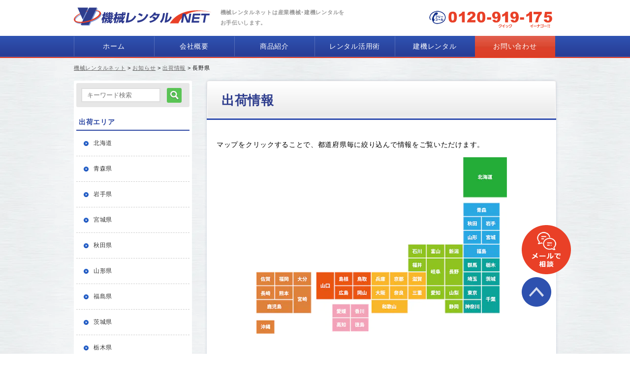

--- FILE ---
content_type: text/html; charset=UTF-8
request_url: https://www.y-rental.net/news/shipping/nagano
body_size: 31261
content:
<!DOCTYPE html>
<html lang="ja" dir="ltr">
<head><meta charset="utf-8"><script>if(navigator.userAgent.match(/MSIE|Internet Explorer/i)||navigator.userAgent.match(/Trident\/7\..*?rv:11/i)){var href=document.location.href;if(!href.match(/[?&]nowprocket/)){if(href.indexOf("?")==-1){if(href.indexOf("#")==-1){document.location.href=href+"?nowprocket=1"}else{document.location.href=href.replace("#","?nowprocket=1#")}}else{if(href.indexOf("#")==-1){document.location.href=href+"&nowprocket=1"}else{document.location.href=href.replace("#","&nowprocket=1#")}}}}</script><script>(()=>{class RocketLazyLoadScripts{constructor(){this.v="1.2.5.1",this.triggerEvents=["keydown","mousedown","mousemove","touchmove","touchstart","touchend","wheel"],this.userEventHandler=this.t.bind(this),this.touchStartHandler=this.i.bind(this),this.touchMoveHandler=this.o.bind(this),this.touchEndHandler=this.h.bind(this),this.clickHandler=this.u.bind(this),this.interceptedClicks=[],this.interceptedClickListeners=[],this.l(this),window.addEventListener("pageshow",(t=>{this.persisted=t.persisted,this.everythingLoaded&&this.m()})),document.addEventListener("DOMContentLoaded",(()=>{this.p()})),this.delayedScripts={normal:[],async:[],defer:[]},this.trash=[],this.allJQueries=[]}k(t){document.hidden?t.t():(this.triggerEvents.forEach((e=>window.addEventListener(e,t.userEventHandler,{passive:!0}))),window.addEventListener("touchstart",t.touchStartHandler,{passive:!0}),window.addEventListener("mousedown",t.touchStartHandler),document.addEventListener("visibilitychange",t.userEventHandler))}_(){this.triggerEvents.forEach((t=>window.removeEventListener(t,this.userEventHandler,{passive:!0}))),document.removeEventListener("visibilitychange",this.userEventHandler)}i(t){"HTML"!==t.target.tagName&&(window.addEventListener("touchend",this.touchEndHandler),window.addEventListener("mouseup",this.touchEndHandler),window.addEventListener("touchmove",this.touchMoveHandler,{passive:!0}),window.addEventListener("mousemove",this.touchMoveHandler),t.target.addEventListener("click",this.clickHandler),this.L(t.target,!0),this.M(t.target,"onclick","rocket-onclick"),this.C())}o(t){window.removeEventListener("touchend",this.touchEndHandler),window.removeEventListener("mouseup",this.touchEndHandler),window.removeEventListener("touchmove",this.touchMoveHandler,{passive:!0}),window.removeEventListener("mousemove",this.touchMoveHandler),t.target.removeEventListener("click",this.clickHandler),this.L(t.target,!1),this.M(t.target,"rocket-onclick","onclick"),this.O()}h(){window.removeEventListener("touchend",this.touchEndHandler),window.removeEventListener("mouseup",this.touchEndHandler),window.removeEventListener("touchmove",this.touchMoveHandler,{passive:!0}),window.removeEventListener("mousemove",this.touchMoveHandler)}u(t){t.target.removeEventListener("click",this.clickHandler),this.L(t.target,!1),this.M(t.target,"rocket-onclick","onclick"),this.interceptedClicks.push(t),t.preventDefault(),t.stopPropagation(),t.stopImmediatePropagation(),this.O()}D(){window.removeEventListener("touchstart",this.touchStartHandler,{passive:!0}),window.removeEventListener("mousedown",this.touchStartHandler),this.interceptedClicks.forEach((t=>{t.target.dispatchEvent(new MouseEvent("click",{view:t.view,bubbles:!0,cancelable:!0}))}))}l(t){EventTarget.prototype.addEventListenerBase=EventTarget.prototype.addEventListener,EventTarget.prototype.addEventListener=function(e,i,o){"click"!==e||t.windowLoaded||i===t.clickHandler||t.interceptedClickListeners.push({target:this,func:i,options:o}),(this||window).addEventListenerBase(e,i,o)}}L(t,e){this.interceptedClickListeners.forEach((i=>{i.target===t&&(e?t.removeEventListener("click",i.func,i.options):t.addEventListener("click",i.func,i.options))})),t.parentNode!==document.documentElement&&this.L(t.parentNode,e)}S(){return new Promise((t=>{this.T?this.O=t:t()}))}C(){this.T=!0}O(){this.T=!1}M(t,e,i){t.hasAttribute&&t.hasAttribute(e)&&(event.target.setAttribute(i,event.target.getAttribute(e)),event.target.removeAttribute(e))}t(){this._(this),"loading"===document.readyState?document.addEventListener("DOMContentLoaded",this.R.bind(this)):this.R()}p(){let t=[];document.querySelectorAll("script[type=rocketlazyloadscript][data-rocket-src]").forEach((e=>{let i=e.getAttribute("data-rocket-src");if(i&&0!==i.indexOf("data:")){0===i.indexOf("//")&&(i=location.protocol+i);try{const o=new URL(i).origin;o!==location.origin&&t.push({src:o,crossOrigin:e.crossOrigin||"module"===e.getAttribute("data-rocket-type")})}catch(t){}}})),t=[...new Map(t.map((t=>[JSON.stringify(t),t]))).values()],this.j(t,"preconnect")}async R(){this.lastBreath=Date.now(),this.P(this),this.F(this),this.q(),this.A(),this.I(),await this.U(this.delayedScripts.normal),await this.U(this.delayedScripts.defer),await this.U(this.delayedScripts.async);try{await this.W(),await this.H(this),await this.J()}catch(t){console.error(t)}window.dispatchEvent(new Event("rocket-allScriptsLoaded")),this.everythingLoaded=!0,this.S().then((()=>{this.D()})),this.N()}A(){document.querySelectorAll("script[type=rocketlazyloadscript]").forEach((t=>{t.hasAttribute("data-rocket-src")?t.hasAttribute("async")&&!1!==t.async?this.delayedScripts.async.push(t):t.hasAttribute("defer")&&!1!==t.defer||"module"===t.getAttribute("data-rocket-type")?this.delayedScripts.defer.push(t):this.delayedScripts.normal.push(t):this.delayedScripts.normal.push(t)}))}async B(t){if(await this.G(),!0!==t.noModule||!("noModule"in HTMLScriptElement.prototype))return new Promise((e=>{let i;function o(){(i||t).setAttribute("data-rocket-status","executed"),e()}try{if(navigator.userAgent.indexOf("Firefox/")>0||""===navigator.vendor)i=document.createElement("script"),[...t.attributes].forEach((t=>{let e=t.nodeName;"type"!==e&&("data-rocket-type"===e&&(e="type"),"data-rocket-src"===e&&(e="src"),i.setAttribute(e,t.nodeValue))})),t.text&&(i.text=t.text),i.hasAttribute("src")?(i.addEventListener("load",o),i.addEventListener("error",(function(){i.setAttribute("data-rocket-status","failed"),e()})),setTimeout((()=>{i.isConnected||e()}),1)):(i.text=t.text,o()),t.parentNode.replaceChild(i,t);else{const i=t.getAttribute("data-rocket-type"),n=t.getAttribute("data-rocket-src");i?(t.type=i,t.removeAttribute("data-rocket-type")):t.removeAttribute("type"),t.addEventListener("load",o),t.addEventListener("error",(function(){t.setAttribute("data-rocket-status","failed"),e()})),n?(t.removeAttribute("data-rocket-src"),t.src=n):t.src="data:text/javascript;base64,"+window.btoa(unescape(encodeURIComponent(t.text)))}}catch(i){t.setAttribute("data-rocket-status","failed"),e()}}));t.setAttribute("data-rocket-status","skipped")}async U(t){const e=t.shift();return e&&e.isConnected?(await this.B(e),this.U(t)):Promise.resolve()}I(){this.j([...this.delayedScripts.normal,...this.delayedScripts.defer,...this.delayedScripts.async],"preload")}j(t,e){var i=document.createDocumentFragment();t.forEach((t=>{const o=t.getAttribute&&t.getAttribute("data-rocket-src")||t.src;if(o){const n=document.createElement("link");n.href=o,n.rel=e,"preconnect"!==e&&(n.as="script"),t.getAttribute&&"module"===t.getAttribute("data-rocket-type")&&(n.crossOrigin=!0),t.crossOrigin&&(n.crossOrigin=t.crossOrigin),t.integrity&&(n.integrity=t.integrity),i.appendChild(n),this.trash.push(n)}})),document.head.appendChild(i)}P(t){let e={};function i(i,o){return e[o].eventsToRewrite.indexOf(i)>=0&&!t.everythingLoaded?"rocket-"+i:i}function o(t,o){!function(t){e[t]||(e[t]={originalFunctions:{add:t.addEventListener,remove:t.removeEventListener},eventsToRewrite:[]},t.addEventListener=function(){arguments[0]=i(arguments[0],t),e[t].originalFunctions.add.apply(t,arguments)},t.removeEventListener=function(){arguments[0]=i(arguments[0],t),e[t].originalFunctions.remove.apply(t,arguments)})}(t),e[t].eventsToRewrite.push(o)}function n(e,i){let o=e[i];e[i]=null,Object.defineProperty(e,i,{get:()=>o||function(){},set(n){t.everythingLoaded?o=n:e["rocket"+i]=o=n}})}o(document,"DOMContentLoaded"),o(window,"DOMContentLoaded"),o(window,"load"),o(window,"pageshow"),o(document,"readystatechange"),n(document,"onreadystatechange"),n(window,"onload"),n(window,"onpageshow")}F(t){let e;function i(e){return t.everythingLoaded?e:e.split(" ").map((t=>"load"===t||0===t.indexOf("load.")?"rocket-jquery-load":t)).join(" ")}function o(o){if(o&&o.fn&&!t.allJQueries.includes(o)){o.fn.ready=o.fn.init.prototype.ready=function(e){return t.domReadyFired?e.bind(document)(o):document.addEventListener("rocket-DOMContentLoaded",(()=>e.bind(document)(o))),o([])};const e=o.fn.on;o.fn.on=o.fn.init.prototype.on=function(){return this[0]===window&&("string"==typeof arguments[0]||arguments[0]instanceof String?arguments[0]=i(arguments[0]):"object"==typeof arguments[0]&&Object.keys(arguments[0]).forEach((t=>{const e=arguments[0][t];delete arguments[0][t],arguments[0][i(t)]=e}))),e.apply(this,arguments),this},t.allJQueries.push(o)}e=o}o(window.jQuery),Object.defineProperty(window,"jQuery",{get:()=>e,set(t){o(t)}})}async H(t){const e=document.querySelector("script[data-webpack]");e&&(await async function(){return new Promise((t=>{e.addEventListener("load",t),e.addEventListener("error",t)}))}(),await t.K(),await t.H(t))}async W(){this.domReadyFired=!0,await this.G(),document.dispatchEvent(new Event("rocket-readystatechange")),await this.G(),document.rocketonreadystatechange&&document.rocketonreadystatechange(),await this.G(),document.dispatchEvent(new Event("rocket-DOMContentLoaded")),await this.G(),window.dispatchEvent(new Event("rocket-DOMContentLoaded"))}async J(){await this.G(),document.dispatchEvent(new Event("rocket-readystatechange")),await this.G(),document.rocketonreadystatechange&&document.rocketonreadystatechange(),await this.G(),window.dispatchEvent(new Event("rocket-load")),await this.G(),window.rocketonload&&window.rocketonload(),await this.G(),this.allJQueries.forEach((t=>t(window).trigger("rocket-jquery-load"))),await this.G();const t=new Event("rocket-pageshow");t.persisted=this.persisted,window.dispatchEvent(t),await this.G(),window.rocketonpageshow&&window.rocketonpageshow({persisted:this.persisted}),this.windowLoaded=!0}m(){document.onreadystatechange&&document.onreadystatechange(),window.onload&&window.onload(),window.onpageshow&&window.onpageshow({persisted:this.persisted})}q(){const t=new Map;document.write=document.writeln=function(e){const i=document.currentScript;i||console.error("WPRocket unable to document.write this: "+e);const o=document.createRange(),n=i.parentElement;let s=t.get(i);void 0===s&&(s=i.nextSibling,t.set(i,s));const c=document.createDocumentFragment();o.setStart(c,0),c.appendChild(o.createContextualFragment(e)),n.insertBefore(c,s)}}async G(){Date.now()-this.lastBreath>45&&(await this.K(),this.lastBreath=Date.now())}async K(){return document.hidden?new Promise((t=>setTimeout(t))):new Promise((t=>requestAnimationFrame(t)))}N(){this.trash.forEach((t=>t.remove()))}static run(){const t=new RocketLazyLoadScripts;t.k(t)}}RocketLazyLoadScripts.run()})();</script>

<meta name="viewport" content="width=device-width, user-scalable=no, initial-scale=1, maximum-scale=1">
<!--[if IE]>
<meta http-equiv="X-UA-Compatible" content="IE=edge">
<![endif]-->
<title>長野県 | レンタル 機械レンタルネット</title><style id="wpr-usedcss">*{margin:0;padding:0}body,code,dd,div,dl,dt,fieldset,form,h1,h2,h3,input,legend,li,td,textarea,ul{padding:0;margin:0}embed,img,object{max-width:100%;height:auto}img{-ms-interpolation-mode:bicubic;border:0}body{font-family:"メイリオ",Meiryo,"ヒラギノ角ゴ Pro W3","Hiragino Kaku Gothic Pro","ＭＳ Ｐゴシック","MS PGothic",Osaka,sans-serif;letter-spacing:.05em;line-height:150%;color:#000;font-size:14px}p{padding-bottom:15px}img{border:0}a:link,a:visited{color:#0977b3}a:active,a:hover{color:#0072f0}.cf:after,.cf:before{content:"";display:table}.cf:after{clear:both}.cf{zoom:1}.cl{clear:both}#header a img:hover,.fb-btn a img:hover,.product-list a img:hover,a.hover img:hover{-moz-opacity:0.80;opacity:.8}.red{color:red}input[type=button],input[type=submit]{cursor:pointer;padding:10px 30px;margin:30px auto 0;width:20%;text-align:center}input[type=email],input[type=text],select,textarea{border:2px solid #dedede;padding:5px 10px}.bg-blue{background-color:#d6d9e9}div.wpcf7 .ajax-loader{display:block!important}@media print,screen and (min-width:769px){#menu-sp,#nav-sp,.sp{display:none;text-indent:-9999px;line-height:0}.tel-btn{pointer-events:none}.header{padding-top:15px}#header-wrap{width:100%;left:0;top:0;background-color:#fff;z-index:10000}.header-left{width:550px;float:left;padding-right:15px}.header-left h1{float:right}#header h1{font-size:11px;color:#999}#header{width:980px;margin:0 auto}#header-right{float:right;margin-bottom:10px;width:150px}#header-right.newright{float:right;width:initial}#nav{background:var(--wpr-bg-29a25955-7cd3-4162-9a11-f32f26797d7a) left top repeat-x;height:45px}#nav ul{list-style:none}#nav ul li{float:left;text-align:center}#nav ul li a{color:#fff;text-decoration:none;display:block;line-height:3em;height:3.1em}#nav ul li a:hover{background:var(--wpr-bg-824ea1f7-da13-417a-843b-5bf744bf9256) left top repeat-x;height:45px}#nav ul.newnav li{width:163px;background-image:var(--wpr-bg-05fbf642-34ca-4a40-bcd1-230841e8abd1);background-position:left center;background-repeat:no-repeat}#nav ul.newnav li:last-child{background:var(--wpr-bg-bc9e52a8-9cfe-40b3-ab6c-68e4bdb9d4a9) right center no-repeat,var(--wpr-bg-bc9e52a8-9cfe-40b3-ab6c-68e4bdb9d4a9) left center no-repeat}ul.newnav li:last-child a{background:var(--wpr-bg-dab5542e-0877-4464-9118-c3bf4a83fc50) left top repeat-x}nav.is-animation{position:fixed;top:0;left:0;z-index:2000;width:100%}.second,.wrap{margin:0 auto;width:980px}.wrap2{padding:20px}.search{background:var(--wpr-bg-ea3d2a2d-6cb3-4fd8-8be6-48d3203c9ea9) center top no-repeat;padding:10px 10px 10px 155px;margin:40px 0 20px;float:right;width:825px}.search input[type=image]{vertical-align:middle;padding-left:0;padding-right:6px;float:right}input[type=image]{vertical-align:middle;padding-left:0;padding-right:6px;float:right}#product{background:var(--wpr-bg-61e3bf1f-b06c-43ae-926c-49f0124add3b) left top;padding:50px 0 20px;margin-top:-60px}#product h2{border-left:8px solid #004aa0;padding:5px 0 5px 20px;margin-bottom:30px;font-size:200%;font-weight:700;line-height:120%}.product-wrap{width:980px;overflow:hidden}.product-list{width:996px;margin-right:-16px;padding-bottom:10px;padding-top:25px;overflow:hidden}.product-list li{list-style:none;float:left;margin:0 0 21px;text-align:center;min-height:126px;background-color:#fff;border-right:1px solid #d2d2d2;width:196px}.product-list li a{text-decoration:none}.product-list li p{font-weight:700;text-align:left;background:var(--wpr-bg-66393c02-f470-46b1-97dd-b2a24926fdc3) left 4px no-repeat;padding-left:13px;margin-left:20px}#jsPage0,#jsPage1,#jsPage2,#jsPage3,#jsPage4,#jsPage5{clear:both;padding:10px 0 0;border-top-width:1px;border-top-style:solid;border-top-color:#ccc}#jsPage0 dl,#jsPage1 dl,#jsPage2 dl,#jsPage3 dl,#jsPage4 dl,#jsPage5 dl{padding:10px 0 40px}dl dt{padding-bottom:5px;padding-left:10px}dl dt img{margin-left:15px;vertical-align:middle}dl dd{border-bottom:1px dashed #ccc;padding-bottom:10px;padding-left:10px;margin-bottom:10px}#banner-wrap{width:240px;float:right;margin-bottom:20px}#banner-wrap ul{list-style:none;margin-bottom:20px}#banner-wrap ul li{margin-bottom:10px;line-height:0}#footer{font-size:90%;padding-top:35px;background-color:#2e3d8d;color:#cacee2}#footer-wrap{width:980px;margin:0 auto}#footer-wrap img{float:left;width:266px;padding-right:100px}#footer-nav1{float:left;width:100px;padding-right:70px}#footer-nav2{float:left;width:100px;padding-right:70px}#footer-nav3{float:left;width:158px}#footer-nav4{float:right;width:113px}#footer-nav1 li,#footer-nav2 li,#footer-nav3 li,#footer-nav4 li{list-style:none;background:var(--wpr-bg-d4ab0de1-f1af-4641-968d-df209b35b74e) left center no-repeat;margin-bottom:10px;padding-left:15px}#footer-nav1 li a,#footer-nav2 li a,#footer-nav3 li a,#footer-nav4 li a{color:#cacee2;text-decoration:none}#footer-bottom{clear:both;padding-top:25px}#footer-bottom h3{font-size:95%}#footer-add1{width:180px;float:left}#footer-add2{width:190px;float:left;padding-bottom:30px}#footer-add3{width:171px;float:left;padding-bottom:30px}#footer-add4{width:200px;float:left;padding-bottom:30px}.copy{padding-top:35px;text-align:right}.fb-btn{text-align:right}#backtop{position:fixed;right:120px;bottom:90px}.fb-btn img{padding-left:10px}#side{width:240px;float:left}#side-inner{padding:5px;margin-bottom:20px;background-color:#fff;border-radius:3px;-webkit-border-radius:3px;-moz-border-radius:3px}#search-second{background:#e7e7e7;padding:10px;margin-bottom:15px;border-radius:3px;-webkit-border-radius:3px;-moz-border-radius:3px}#side h2{border-bottom:2px solid #2b46a2;padding-bottom:5px;padding-top:5px;padding-left:5px;font-size:100%;color:#2b46a2}#side-menu{margin-bottom:20px;background:#fff;border-radius:5px;-webkit-border-radius:5px;-moz-border-radius:5px}#side-menu li{list-style:none;font-size:85%}#side-menu li a{list-style:none;display:block;padding:15px 0 15px 35px;color:#333;text-decoration:none}#side-menu li .img{float:right;padding-right:10px}.cat-item-3{background:var(--wpr-bg-9963853e-21cf-41c0-8d08-c0a573c72e96) right center no-repeat,var(--wpr-bg-02f8422a-7b03-488e-ab9c-0c185fab379d) left top no-repeat}.cat-item-4{background:var(--wpr-bg-92cbe3b5-35ee-43a9-8d0c-42a54db43b77) right center no-repeat,var(--wpr-bg-d17bf3e0-f496-4d98-b791-9391f6e13021) left top no-repeat}.cat-item-6{background:var(--wpr-bg-754a6738-df6e-4c14-abae-a1307f09d703) right center no-repeat,var(--wpr-bg-8ad607c2-54c6-488b-84bc-1251e5f6c707) left top no-repeat}.cat-item-7{background:var(--wpr-bg-2bf6bc0c-749e-45fa-998c-7d13822f0dd6) right center no-repeat,var(--wpr-bg-7718000d-b957-41d0-9122-cc1b59ef9a22) left top no-repeat}.cat-item-8{background:var(--wpr-bg-acd88f8a-cd42-4637-afce-8bba4b1b6caa) right center no-repeat,var(--wpr-bg-1f48576a-8425-456f-81e9-3b448e1bd6c8) left top no-repeat}.cat-item-9{background:var(--wpr-bg-e970f0cf-6e99-4daa-a075-c49aa7550604) right center no-repeat,var(--wpr-bg-5a2d6ed3-ad7a-4b2d-9ae7-7c817224e360) left top no-repeat}.cat-item-10{background:var(--wpr-bg-9e67bb03-c428-4a7e-9115-358b13562848) right center no-repeat,var(--wpr-bg-efeb0568-905d-4337-9cf2-ffca65547a7e) left top no-repeat}.cat-item-11{background:var(--wpr-bg-04af55a8-b655-40d0-b008-6c64e20682cb) right center no-repeat,var(--wpr-bg-cd722284-7e11-4594-a4c0-c6e8363fb6e0) left top no-repeat}.cat-item-12{background:var(--wpr-bg-212b39d3-ee7d-4d13-9f13-f374a95a6490) right center no-repeat,var(--wpr-bg-6cc0e6a4-1644-447c-ba08-6a6e70061264) left top no-repeat}.cat-item-13{background:var(--wpr-bg-96c72a18-539b-4701-8a7a-1cc0c1af3846) right center no-repeat,var(--wpr-bg-4f035882-800d-466a-92ea-684d6c4e675c) left top no-repeat}.cat-item-14{background:var(--wpr-bg-39e4cb2f-7145-415a-adf0-b23e72badb37) right center no-repeat,var(--wpr-bg-1bdc8529-e3a6-4401-b38f-a8c2a7022120) left top no-repeat}.cat-item-15{background:var(--wpr-bg-48c21dd4-edab-423f-bdc2-67d064ed95cb) right center no-repeat,var(--wpr-bg-3b64904b-f501-4232-acd2-83c8e2346278) left top no-repeat}.cat-item-17{background:var(--wpr-bg-ded6c129-735e-4be5-8d8b-da4749fb44bc) right center no-repeat,var(--wpr-bg-484ebd5e-9341-43cf-9b7d-c08a74d103d1) left top no-repeat}.cat-item-18{background:var(--wpr-bg-8fc1ca2f-3e91-4b4f-ad77-6f77cccbc053) right center no-repeat,var(--wpr-bg-c2f2b468-6c7b-4ea6-9ed1-35dd1804ad89) left top no-repeat}.cat-item-19{background:var(--wpr-bg-628ae0fd-6f2d-418e-b4a1-a109d53090c1) right center no-repeat,var(--wpr-bg-242d5dff-e14c-40fe-a130-a3aebe22be0c) left top no-repeat}.cat-item-20{background:var(--wpr-bg-0eeb8b58-6ed7-4225-8fa9-9819fb6039ca) right center no-repeat,var(--wpr-bg-c49d884b-fd00-440a-8376-cdce7d356b81) left top no-repeat}.cat-item-21{background:var(--wpr-bg-c09609ea-5e7d-4b40-bdb4-c76575b0b0b6) right center no-repeat,var(--wpr-bg-d8e4a25b-b74a-483f-8619-8f5f2d403dfc) left top no-repeat}.cat-item-22{background:var(--wpr-bg-8ecf104a-68b2-422d-9ee8-dd61830acf3c) right center no-repeat,var(--wpr-bg-4f472b20-c31d-4c29-88e1-8e70309a01ea) left top no-repeat}.cat-item-23{background:var(--wpr-bg-09d757f0-4ed5-4e80-8ae7-24ef4dbae7fd) right center no-repeat,var(--wpr-bg-8ba5980a-cdca-40af-bbb6-5b4b9bfa9835) left top no-repeat}.cat-item-24{background:var(--wpr-bg-c1fccbd3-0746-43fd-ada6-26088cc45fd5) right center no-repeat,var(--wpr-bg-5c559795-4df5-42c9-8636-a12f5079e113) left top no-repeat}.cat-item-25{background:var(--wpr-bg-83ef8cf8-ddc4-4cfa-b001-0973e626cc06) right center no-repeat,var(--wpr-bg-fa29eeaa-117b-4088-bfff-65afa8e39715) left top no-repeat}.cat-item-26{background:var(--wpr-bg-42ede1d4-b664-4e2c-b082-6391dd0880b3) right center no-repeat,var(--wpr-bg-38a83f40-a601-46bf-8ac1-8e110506a35a) left top no-repeat}.cat-item-27{background:var(--wpr-bg-5d9f9d77-85af-4071-a269-3321c41c6c32) right center no-repeat,var(--wpr-bg-01f124d6-877c-4619-9510-f5b6693fa8bd) left top no-repeat}.cat-item-28{background:var(--wpr-bg-7537512a-13d3-4370-adf9-967b29dd66e2) right center no-repeat,var(--wpr-bg-651a531d-c9ab-4b30-814f-394b12a7434f) left top no-repeat}.cat-item-29{background:var(--wpr-bg-d55c2457-eb8b-4f93-8eb5-bd6118c5cc2f) right center no-repeat,var(--wpr-bg-13f359e4-1f7a-46a8-8e0b-2fc0945e57a9) left top no-repeat}.cat-item-16{background:var(--wpr-bg-8b8339bf-8094-4189-a1ce-826cb7b8ed56) right center no-repeat,var(--wpr-bg-328abc40-ce87-4229-ab52-a16557ff810f) left top no-repeat}#side-menu li a.active,#side-menu li a:hover{font-weight:700}.breadcrumbs{font-size:80%;padding:10px 0 15px}.breadcrumbs a{color:#666;text-decoration:underline}#main{padding-top:20px}#content{background:var(--wpr-bg-bcf38e94-58e8-4375-926e-03a234a7d17c) left top}#content2{width:710px;float:right;margin-bottom:30px}#content3{background-color:#fff;border-radius:6px;-webkit-border-radius:6px;-moz-border-radius:6px;box-shadow:rgba(113,135,164,.65098) 0 0 6px -2px;-webkit-box-shadow:rgba(113,135,164,.65098) 0 0 6px -2px;-moz-box-shadow:rgba(113,135,164,.65098) 0 0 6px -2px;clear:both}#content2 h2{background:var(--wpr-bg-dc95a3eb-1b36-4e04-b014-b79ff66f37f7) left bottom no-repeat;padding:25px 30px 24px;font-size:185.71%;line-height:1.2;color:#2e3d8d}#content2 h3{background:var(--wpr-bg-e735394d-605d-4996-a1a1-d2ef5d1c04fd) left center no-repeat;padding-bottom:12px;padding-left:15px;padding-top:17px;margin-bottom:15px;font-size:128.6%;clear:both}#content2 h3 img{display:none}.wp-pagenavi{padding:20px 0}ul.new li a{list-style:none;padding-left:12px;background-image:var(--wpr-bg-d91fa23b-d848-44a0-863a-f12e86c3a1a8);background-repeat:no-repeat;background-position:15px center;padding-top:10px;padding-bottom:10px;display:block;border-bottom-width:1px;border-bottom-style:dashed;border-bottom-color:#ccc}.scroll{width:100%;overflow-x:scroll}.scroll::-webkit-scrollbar{height:10px}.scroll::-webkit-scrollbar-track{background:#ddd}.scroll::-webkit-scrollbar-thumb{background:#2e4bad}.scroll table td{padding:10px;white-space:nowrap}.alignright,img.alignright{float:right;margin-left:15px;margin-bottom:15px}.aligncenter,img.aligncenter{margin-left:auto;margin-right:auto;text-align:center;display:block;margin-bottom:15px}.shipping-icon{background-color:#7525b6;padding:1px 8px;margin-left:1.2em;color:#fff;font-size:11px}.shipping-map-wrap{padding:20px 0 30px}.yamachu-support{display:flex;flex-wrap:wrap;padding-top:30px;padding-bottom:30px}.yamachu-support-l{max-width:549px;width:52%;box-sizing:border-box}.yamachu-support-r{width:48%;text-align:center;padding-top:20px}.yamachu-support-text{color:#2d3d8c;font-size:1.8rem;font-weight:700;margin-bottom:20px}.yamachu-support-img{margin-bottom:20px}.yamachu-support-btn a{display:inline-block;padding:15px 40px;border-radius:50px;text-decoration:none;color:#fff;background-image:linear-gradient(45deg,#fbb312 0,#fe7704 100%);transition:.4s;font-size:1.2rem;font-weight:700;line-height:1.5}.yamachu-support-btn a:hover{background-image:linear-gradient(45deg,#fe7704 0,#fbb312 100%)}.fb-flex{display:flex;flex-direction:column}}@media screen and (max-width:768px){#footer-add1,#footer-add2,#footer-add3,#footer-add4,.pc{display:none;text-indent:-9999px;line-height:0}embed,img,object{max-width:100%;height:auto}img{-ms-interpolation-mode:bicubic}#menu-sp{padding:20px 10px;margin:10px 0 0;display:block;text-align:right;text-align:center;background-color:#2e3d8d;color:#fff;font-size:160%;font-weight:700;position:relative;z-index:100}#menu-sp #open{background:var(--wpr-bg-d22b6057-90e6-49dd-8d1c-27f83dbb7594) right center no-repeat;height:30px;width:30px;position:absolute;right:4%;top:14px}#menu-sp.active #open{background:var(--wpr-bg-f7f7628b-0b39-45ae-8d3f-2b86214b5bc5) right center no-repeat}#menu-sp img{height:auto}#menu-sp:active,#menu-sp:hover{cursor:pointer}#menu-sp.is-animation{position:fixed;top:0;left:0;z-index:2000;width:100%;margin:0;padding:20px 0}#nav-sp.is-animation{position:fixed;top:61px;left:0;z-index:2000;width:100%}#nav-sp{display:block;clear:both;position:absolute;display:none;z-index:10000;width:100%}#nav-sp a{text-decoration:none;display:block;font-size:110%;position:relative;padding:15px 25px 15px 10px;border-bottom:1px solid #ccc;background-color:#fff;color:#222;font-size:110%;font-weight:700;text-decoration:none}#nav-sp a:after{display:block;content:"";position:absolute;top:50%;right:4%;width:6px;height:6px;margin:-4px 0 0;border-top:2px solid #fff;border-right:2px solid #fff;-webkit-transform:rotate(135deg);transform:rotate(135deg)}#nav-sp li.active a{background-color:#243555;color:#fff}#nav-sp li.active a:after{-webkit-transform:rotate(315deg);transform:rotate(315deg)}#header{width:96%;margin:0 auto;padding-top:10px}#header1{float:left;width:48%}#header2{width:48%;float:right}#nav{clear:both}#nav li{list-style:none;display:inline}#nav li img{vertical-align:bottom}.wrap{margin:0 auto;width:96%}.wrap2{padding:0 2%}.search{width:100%}#searchform{padding:9% 0 7% 5%;background:var(--wpr-bg-c7c9c0cd-78c6-4384-80f8-9bcb01ccce35) no-repeat;background-size:contain}#searchform input[type=text]{width:60%}input[type=image]{vertical-align:middle;padding-left:15px}input[type=text]{width:50%}input[type=email],textarea{width:50%}textarea{width:100%;box-sizing:border-box}input[type=button],input[type=submit]{width:50%}.youtube{height:0;overflow:hidden;padding-top:56.25%;position:relative}.youtube iframe{position:absolute;top:0;left:0;width:100%;height:100%}#jsPage0,#jsPage1,#jsPage2,#jsPage3,#jsPage4{clear:both;padding:10px 0 0}#jsPage0 dl,#jsPage1 dl,#jsPage2 dl,#jsPage3 dl,#jsPage4 dl{padding:10px 0 0}dl dt img{margin-left:15px;vertical-align:middle}dl dd{border-bottom:1px dashed #ccc;padding-bottom:10px;margin-bottom:10px}#product{background:var(--wpr-bg-81fc6d8e-280f-45af-9a2e-d6903ad5e9b7) left top}.product-wrap{width:100%;overflow:hidden;margin:0 auto}.product-list{width:96%;margin:0 auto;padding:25px 0 0;overflow:hidden;display:flex;flex-wrap:wrap;justify-content:center}.product-list li{list-style:none;margin:0 1% 10px;padding-right:1%;text-align:center;width:45%;background-color:#fff;border-right:1px solid #d2d2d2}.product-list li.last{border-right:none}.product-list li p{color:#0072f0;font-weight:700;font-size:80%;text-align:left;background:var(--wpr-bg-22f38d96-a60a-40ec-b9f4-2a82216ebbbf) left 4px no-repeat;padding-left:13px;margin-left:5px;line-height:1.5}.product-list li a{text-decoration:none}.product-list li img{width:50%}#banner-wrap{width:96%;margin:0 auto 20px}#banner-wrap ul{list-style:none;margin:10px auto 20px;text-align:center;display:flex;flex-wrap:wrap;justify-content:space-between}#banner-wrap ul li{width:48%;margin-bottom:10px;margin-right:2%;line-height:0}#banner-wrap ul li:nth-child(n+8){width:100%}#banner-wrap ul li:nth-child(8){margin-top:10px}#banner-wrap img{text-align:center;margin:0 auto}#footer{font-size:90%;padding:20px 10px 100px;background:url(https://www.y-rental.net/wp/wp-content/themes/atmark/images/common/footer-bk1.png) top left;background-color:#2e3d8d;text-align:center}#footer img{padding-bottom:10px}#footer-navsp li{display:block;width:41%;padding-right:5%;float:left;background:var(--wpr-bg-6e6ed503-3466-41c9-b4db-f472e58dce77) left center no-repeat;padding-left:10px;font-size:85.71%;color:#cacee2;text-align:left}#footer-navsp li a{color:#cacee2;text-decoration:none}#footer-wrap{width:96%;margin:0 auto}#footer-bottom{color:#fff;clear:both;padding-top:15px;text-align:center}.copy{font-size:78.57%;color:#cacee2}#backtop{position:fixed;right:10px;bottom:92px}#backtop img{width:30px}.footer-nav{display:flex;position:fixed;z-index:99999;bottom:0;background-color:#2e3d8d;width:100%;padding:2.5% 0;justify-content:space-evenly;align-items:center}.footer-nav .footer-btn01,.footer-nav .footer-btn02{background-color:#fff;width:44%;padding:.5% 2%;border-radius:10px;display:table;height:8vw}.footer-nav .footer-btn01 img{width:100%}.footer-nav .footer-btn02 .icon-contact{text-indent:2em;position:relative;padding:0;margin:0 auto;width:90%}.footer-nav .footer-btn02 .icon-contact::before{content:"";position:absolute;background-image:var(--wpr-bg-a6d594e2-b1e0-4d08-a94f-516d1eef2360);width:18px;height:13px;top:50%;left:0;transform:translateY(-50%);background-repeat:no-repeat}.footer-nav .footer-btn02{background-color:#e94027}.footer-nav .footer-btn01 a,.footer-nav .footer-btn02 a{display:table-cell;vertical-align:middle;text-align:center;font-size:1.1em;font-weight:800;color:#fff;line-height:.8em}.fb-btn img{margin-left:auto;margin-right:auto;text-align:center;display:block}.yamachu-support{display:flex;flex-wrap:wrap;padding-top:30px;padding-bottom:30px}.yamachu-support-l{width:100%;box-sizing:border-box;text-align:center}.yamachu-support-r{width:100%;text-align:center;padding-top:20px}.yamachu-support-text{color:#2d3d8c;font-size:1.5rem;font-weight:700;margin-bottom:20px}.yamachu-support-img{margin-bottom:20px}.yamachu-support-btn a{display:inline-block;padding:15px 40px;border-radius:50px;text-decoration:none;color:#fff;background-image:linear-gradient(45deg,#fbb312 0,#fe7704 100%);transition:.4s;font-size:1.2rem;font-weight:700;line-height:1.5}.yamachu-support-btn a:hover{background-image:linear-gradient(45deg,#fe7704 0,#fbb312 100%)}#side{width:98%;padding:5px;margin-bottom:30px;background-color:#fff;border-radius:3px;-webkit-border-radius:3px;-moz-border-radius:3px}#search-second{background:#e7e7e7;padding:10px;margin-bottom:15px;border-radius:3px;-webkit-border-radius:3px;-moz-border-radius:3px}#search-second input[type=image]{padding-left:10px}#side h2{border-bottom:2px solid #2b46a2;padding-bottom:5px;padding-top:5px;padding-left:5px;font-size:142.86%;color:#2b46a2}#side-menu{margin-bottom:20px;background:#fff;border-radius:5px;-webkit-border-radius:5px;-moz-border-radius:5px}#side-menu li a.active,#side-menu li a:hover{font-weight:700}ul.new li a{list-style:none;padding-left:30px;background-image:var(--wpr-bg-f1e8d303-7577-40fb-b640-700c7a85e49a);background-repeat:no-repeat;background-position:12px center;padding-top:15px;padding-bottom:15px;display:block;border-bottom-width:1px;border-bottom-style:dashed;border-bottom-color:#ccc;color:#333;text-decoration:none}.breadcrumbs{font-size:80%;padding:10px 0 15px}.breadcrumbs a{color:#666;text-decoration:underline}#content{background-color:#fff}#content2{margin-bottom:30px}#content3{background-color:#fff;border-radius:6px;-webkit-border-radius:6px;-moz-border-radius:6px;box-shadow:rgba(113,135,164,.65098) 0 0 6px -2px;-webkit-box-shadow:rgba(113,135,164,.65098) 0 0 6px -2px;-moz-box-shadow:rgba(113,135,164,.65098) 0 0 6px -2px;clear:both}#content2 h2{background-color:#fff;border-radius:6px 6px 0 0;background-image:-moz-linear-gradient(top,#fff,#f0f0f0);background-image:-ms-linear-gradient(top,#fff,#f0f0f0);background-image:-o-linear-gradient(top,#fff,#f0f0f0);background-image:-webkit-linear-gradient(top,#fff,#f0f0f0);background-image:linear-gradient(top,#fff,#f0f0f0);border-bottom:3px solid #2e4bad;border-left:1px solid #e1dfe0;border-right:1px solid #e1dfe0;border-top:1px solid #e1dfe0;padding:25px 10px 24px;font-size:185.71%;line-height:1.2;color:#2e3d8d;margin:10px 0}#content2 h3{border-radius:6px 6px 0 0;background-image:-moz-linear-gradient(top,#fff,#edeae7);background-image:-ms-linear-gradient(top,#fff,#edeae7);background-image:-o-linear-gradient(top,#fff,#edeae7);background-image:-webkit-linear-gradient(top,#fff,#edeae7);background-image:linear-gradient(top,#fff,#edeae7);border-bottom:1px solid #e1dfe0;border-left:4px solid #2e4bad;border-right:1px solid #e1dfe0;border-top:1px solid #e1dfe0;padding-bottom:15px;padding-left:15px;padding-top:20px;margin-bottom:15px;font-size:128.6%;clear:both}#content2 h3 img{display:none}table{width:100%;table-layout:fixed;word-break:break-word}table td{word-break:break-word;font-size:70%;line-height:110%;letter-spacing:0;padding:5px 0}table p{padding:7px 0}.scroll{width:100%;overflow-x:scroll}.scroll::-webkit-scrollbar{height:10px}.scroll::-webkit-scrollbar-track{background:#ddd}.scroll::-webkit-scrollbar-thumb{background:#2e4bad}.scroll table{table-layout:auto;word-break:normal}.scroll table td{padding:10px;white-space:nowrap;word-break:normal}.wp-pagenavi{padding:20px 0}.wp-pagenavi .pages{display:block;width:30%;text-align:center;margin:0 auto}.wp-pagenavi .last{display:block;border:none}#content2 .wp-pagenavi a,#content2 .wp-pagenavi span{margin:1px}.alignright,img.alignright{float:none;margin-left:auto;margin-right:auto;text-align:center;display:block;margin-bottom:15px}.aligncenter,img.aligncenter{margin-left:auto;margin-right:auto;text-align:center;display:block;margin-bottom:15px}.shipping-icon{background-color:#7525b6;padding:1px 2px;color:#fff;font-size:11px}.fb-flex{display:block}}#main-slider{width:100%}.sp-slides{position:relative;-webkit-backface-visibility:hidden;-webkit-perspective:1000}.sp-slide{position:absolute;text-align:center}.sp-image-container{overflow:hidden}.sp-image{position:relative;display:block;border:none}.sp-no-js{overflow:hidden;max-width:100%}.sp-buttons{position:relative;width:100%;text-align:center;padding-top:10px}.sp-button{width:16px;height:16px;border:3px solid #fff;border-radius:50%;margin:4px;display:inline-block;-moz-box-sizing:border-box;-webkit-box-sizing:border-box;box-sizing:border-box;cursor:pointer;background-color:#ccc}.sp-button:hover{background-color:#df4300}.sp-selected-button{background-color:#df4300}@media only screen and (min-width:768px) and (max-width:1024px){.sp-button{width:14px;height:14px}}@media only screen and (min-width:568px) and (max-width:768px){.sp-button{width:16px;height:16px}}@media only screen and (min-width:320px) and (max-width:568px){.sp-button{width:18px;height:18px}}@media only screen and (min-width:0px) and (max-width:899px){.search{margin-top:40px}}.sp-fade-arrows{opacity:0;-webkit-transition:opacity .5s;transition:opacity .5s}#ScrollArea{width:auto;position:relative;z-index:2}#ScrollArea li{float:left;position:relative;text-align:left;list-style:none;padding-top:5px;padding-right:10px;padding-bottom:5px}#ScrollArea li a:hover img{-moz-opacity:0.80;opacity:.8}#ScrollArea p{font-size:12px;padding:2px 0 0}#Leftbtn{padding-right:20px;float:left;margin-top:50px;cursor:pointer}#Rightbtn{padding-left:20px;float:right;margin-top:50px;cursor:pointer}.titletext.youtube{display:none}img.emoji{display:inline!important;border:none!important;box-shadow:none!important;height:1em!important;width:1em!important;margin:0 .07em!important;vertical-align:-.1em!important;background:0 0!important;padding:0!important}:where(.wp-block-button__link){border-radius:9999px;box-shadow:none;padding:calc(.667em + 2px) calc(1.333em + 2px);text-decoration:none}:root :where(.wp-block-button .wp-block-button__link.is-style-outline),:root :where(.wp-block-button.is-style-outline>.wp-block-button__link){border:2px solid;padding:.667em 1.333em}:root :where(.wp-block-button .wp-block-button__link.is-style-outline:not(.has-text-color)),:root :where(.wp-block-button.is-style-outline>.wp-block-button__link:not(.has-text-color)){color:currentColor}:root :where(.wp-block-button .wp-block-button__link.is-style-outline:not(.has-background)),:root :where(.wp-block-button.is-style-outline>.wp-block-button__link:not(.has-background)){background-color:initial;background-image:none}:where(.wp-block-calendar table:not(.has-background) th){background:#ddd}:where(.wp-block-columns){margin-bottom:1.75em}:where(.wp-block-columns.has-background){padding:1.25em 2.375em}:where(.wp-block-post-comments input[type=submit]){border:none}:where(.wp-block-cover-image:not(.has-text-color)),:where(.wp-block-cover:not(.has-text-color)){color:#fff}:where(.wp-block-cover-image.is-light:not(.has-text-color)),:where(.wp-block-cover.is-light:not(.has-text-color)){color:#000}:root :where(.wp-block-cover h1:not(.has-text-color)),:root :where(.wp-block-cover h2:not(.has-text-color)),:root :where(.wp-block-cover h3:not(.has-text-color)),:root :where(.wp-block-cover h4:not(.has-text-color)),:root :where(.wp-block-cover h5:not(.has-text-color)),:root :where(.wp-block-cover h6:not(.has-text-color)),:root :where(.wp-block-cover p:not(.has-text-color)){color:inherit}:where(.wp-block-file){margin-bottom:1.5em}:where(.wp-block-file__button){border-radius:2em;display:inline-block;padding:.5em 1em}:where(.wp-block-file__button):is(a):active,:where(.wp-block-file__button):is(a):focus,:where(.wp-block-file__button):is(a):hover,:where(.wp-block-file__button):is(a):visited{box-shadow:none;color:#fff;opacity:.85;text-decoration:none}:where(.wp-block-group.wp-block-group-is-layout-constrained){position:relative}:root :where(.wp-block-image.is-style-rounded img,.wp-block-image .is-style-rounded img){border-radius:9999px}:where(.wp-block-latest-comments:not([style*=line-height] .wp-block-latest-comments__comment)){line-height:1.1}:where(.wp-block-latest-comments:not([style*=line-height] .wp-block-latest-comments__comment-excerpt p)){line-height:1.8}:root :where(.wp-block-latest-posts.is-grid){padding:0}:root :where(.wp-block-latest-posts.wp-block-latest-posts__list){padding-left:0}ul{box-sizing:border-box}:root :where(ul.has-background,ol.has-background){padding:1.25em 2.375em}:where(.wp-block-navigation.has-background .wp-block-navigation-item a:not(.wp-element-button)),:where(.wp-block-navigation.has-background .wp-block-navigation-submenu a:not(.wp-element-button)){padding:.5em 1em}:where(.wp-block-navigation .wp-block-navigation__submenu-container .wp-block-navigation-item a:not(.wp-element-button)),:where(.wp-block-navigation .wp-block-navigation__submenu-container .wp-block-navigation-submenu a:not(.wp-element-button)),:where(.wp-block-navigation .wp-block-navigation__submenu-container .wp-block-navigation-submenu button.wp-block-navigation-item__content),:where(.wp-block-navigation .wp-block-navigation__submenu-container .wp-block-pages-list__item button.wp-block-navigation-item__content){padding:.5em 1em}:root :where(p.has-background){padding:1.25em 2.375em}:where(p.has-text-color:not(.has-link-color)) a{color:inherit}:where(.wp-block-post-comments-form) input:not([type=submit]),:where(.wp-block-post-comments-form) textarea{border:1px solid #949494;font-family:inherit;font-size:1em}:where(.wp-block-post-comments-form) input:where(:not([type=submit]):not([type=checkbox])),:where(.wp-block-post-comments-form) textarea{padding:calc(.667em + 2px)}:where(.wp-block-post-excerpt){margin-bottom:var(--wp--style--block-gap);margin-top:var(--wp--style--block-gap)}:where(.wp-block-preformatted.has-background){padding:1.25em 2.375em}:where(.wp-block-search__button){border:1px solid #ccc;padding:6px 10px}:where(.wp-block-search__input){font-family:inherit;font-size:inherit;font-style:inherit;font-weight:inherit;letter-spacing:inherit;line-height:inherit;text-transform:inherit}:where(.wp-block-search__button-inside .wp-block-search__inside-wrapper){border:1px solid #949494;box-sizing:border-box;padding:4px}:where(.wp-block-search__button-inside .wp-block-search__inside-wrapper) .wp-block-search__input{border:none;border-radius:0;padding:0 4px}:where(.wp-block-search__button-inside .wp-block-search__inside-wrapper) .wp-block-search__input:focus{outline:0}:where(.wp-block-search__button-inside .wp-block-search__inside-wrapper) :where(.wp-block-search__button){padding:4px 8px}:root :where(.wp-block-separator.is-style-dots){height:auto;line-height:1;text-align:center}:root :where(.wp-block-separator.is-style-dots):before{color:currentColor;content:"···";font-family:serif;font-size:1.5em;letter-spacing:2em;padding-left:2em}:root :where(.wp-block-site-logo.is-style-rounded){border-radius:9999px}:root :where(.wp-block-site-title a){color:inherit}:where(.wp-block-social-links:not(.is-style-logos-only)) .wp-social-link{background-color:#f0f0f0;color:#444}:where(.wp-block-social-links:not(.is-style-logos-only)) .wp-social-link-amazon{background-color:#f90;color:#fff}:where(.wp-block-social-links:not(.is-style-logos-only)) .wp-social-link-bandcamp{background-color:#1ea0c3;color:#fff}:where(.wp-block-social-links:not(.is-style-logos-only)) .wp-social-link-behance{background-color:#0757fe;color:#fff}:where(.wp-block-social-links:not(.is-style-logos-only)) .wp-social-link-bluesky{background-color:#0a7aff;color:#fff}:where(.wp-block-social-links:not(.is-style-logos-only)) .wp-social-link-codepen{background-color:#1e1f26;color:#fff}:where(.wp-block-social-links:not(.is-style-logos-only)) .wp-social-link-deviantart{background-color:#02e49b;color:#fff}:where(.wp-block-social-links:not(.is-style-logos-only)) .wp-social-link-dribbble{background-color:#e94c89;color:#fff}:where(.wp-block-social-links:not(.is-style-logos-only)) .wp-social-link-dropbox{background-color:#4280ff;color:#fff}:where(.wp-block-social-links:not(.is-style-logos-only)) .wp-social-link-etsy{background-color:#f45800;color:#fff}:where(.wp-block-social-links:not(.is-style-logos-only)) .wp-social-link-facebook{background-color:#1778f2;color:#fff}:where(.wp-block-social-links:not(.is-style-logos-only)) .wp-social-link-fivehundredpx{background-color:#000;color:#fff}:where(.wp-block-social-links:not(.is-style-logos-only)) .wp-social-link-flickr{background-color:#0461dd;color:#fff}:where(.wp-block-social-links:not(.is-style-logos-only)) .wp-social-link-foursquare{background-color:#e65678;color:#fff}:where(.wp-block-social-links:not(.is-style-logos-only)) .wp-social-link-github{background-color:#24292d;color:#fff}:where(.wp-block-social-links:not(.is-style-logos-only)) .wp-social-link-goodreads{background-color:#eceadd;color:#382110}:where(.wp-block-social-links:not(.is-style-logos-only)) .wp-social-link-google{background-color:#ea4434;color:#fff}:where(.wp-block-social-links:not(.is-style-logos-only)) .wp-social-link-gravatar{background-color:#1d4fc4;color:#fff}:where(.wp-block-social-links:not(.is-style-logos-only)) .wp-social-link-instagram{background-color:#f00075;color:#fff}:where(.wp-block-social-links:not(.is-style-logos-only)) .wp-social-link-lastfm{background-color:#e21b24;color:#fff}:where(.wp-block-social-links:not(.is-style-logos-only)) .wp-social-link-linkedin{background-color:#0d66c2;color:#fff}:where(.wp-block-social-links:not(.is-style-logos-only)) .wp-social-link-mastodon{background-color:#3288d4;color:#fff}:where(.wp-block-social-links:not(.is-style-logos-only)) .wp-social-link-medium{background-color:#000;color:#fff}:where(.wp-block-social-links:not(.is-style-logos-only)) .wp-social-link-meetup{background-color:#f6405f;color:#fff}:where(.wp-block-social-links:not(.is-style-logos-only)) .wp-social-link-patreon{background-color:#000;color:#fff}:where(.wp-block-social-links:not(.is-style-logos-only)) .wp-social-link-pinterest{background-color:#e60122;color:#fff}:where(.wp-block-social-links:not(.is-style-logos-only)) .wp-social-link-pocket{background-color:#ef4155;color:#fff}:where(.wp-block-social-links:not(.is-style-logos-only)) .wp-social-link-reddit{background-color:#ff4500;color:#fff}:where(.wp-block-social-links:not(.is-style-logos-only)) .wp-social-link-skype{background-color:#0478d7;color:#fff}:where(.wp-block-social-links:not(.is-style-logos-only)) .wp-social-link-snapchat{background-color:#fefc00;color:#fff;stroke:#000}:where(.wp-block-social-links:not(.is-style-logos-only)) .wp-social-link-soundcloud{background-color:#ff5600;color:#fff}:where(.wp-block-social-links:not(.is-style-logos-only)) .wp-social-link-spotify{background-color:#1bd760;color:#fff}:where(.wp-block-social-links:not(.is-style-logos-only)) .wp-social-link-telegram{background-color:#2aabee;color:#fff}:where(.wp-block-social-links:not(.is-style-logos-only)) .wp-social-link-threads{background-color:#000;color:#fff}:where(.wp-block-social-links:not(.is-style-logos-only)) .wp-social-link-tiktok{background-color:#000;color:#fff}:where(.wp-block-social-links:not(.is-style-logos-only)) .wp-social-link-tumblr{background-color:#011835;color:#fff}:where(.wp-block-social-links:not(.is-style-logos-only)) .wp-social-link-twitch{background-color:#6440a4;color:#fff}:where(.wp-block-social-links:not(.is-style-logos-only)) .wp-social-link-twitter{background-color:#1da1f2;color:#fff}:where(.wp-block-social-links:not(.is-style-logos-only)) .wp-social-link-vimeo{background-color:#1eb7ea;color:#fff}:where(.wp-block-social-links:not(.is-style-logos-only)) .wp-social-link-vk{background-color:#4680c2;color:#fff}:where(.wp-block-social-links:not(.is-style-logos-only)) .wp-social-link-wordpress{background-color:#3499cd;color:#fff}:where(.wp-block-social-links:not(.is-style-logos-only)) .wp-social-link-whatsapp{background-color:#25d366;color:#fff}:where(.wp-block-social-links:not(.is-style-logos-only)) .wp-social-link-x{background-color:#000;color:#fff}:where(.wp-block-social-links:not(.is-style-logos-only)) .wp-social-link-yelp{background-color:#d32422;color:#fff}:where(.wp-block-social-links:not(.is-style-logos-only)) .wp-social-link-youtube{background-color:red;color:#fff}:where(.wp-block-social-links.is-style-logos-only) .wp-social-link{background:0 0}:where(.wp-block-social-links.is-style-logos-only) .wp-social-link svg{height:1.25em;width:1.25em}:where(.wp-block-social-links.is-style-logos-only) .wp-social-link-amazon{color:#f90}:where(.wp-block-social-links.is-style-logos-only) .wp-social-link-bandcamp{color:#1ea0c3}:where(.wp-block-social-links.is-style-logos-only) .wp-social-link-behance{color:#0757fe}:where(.wp-block-social-links.is-style-logos-only) .wp-social-link-bluesky{color:#0a7aff}:where(.wp-block-social-links.is-style-logos-only) .wp-social-link-codepen{color:#1e1f26}:where(.wp-block-social-links.is-style-logos-only) .wp-social-link-deviantart{color:#02e49b}:where(.wp-block-social-links.is-style-logos-only) .wp-social-link-dribbble{color:#e94c89}:where(.wp-block-social-links.is-style-logos-only) .wp-social-link-dropbox{color:#4280ff}:where(.wp-block-social-links.is-style-logos-only) .wp-social-link-etsy{color:#f45800}:where(.wp-block-social-links.is-style-logos-only) .wp-social-link-facebook{color:#1778f2}:where(.wp-block-social-links.is-style-logos-only) .wp-social-link-fivehundredpx{color:#000}:where(.wp-block-social-links.is-style-logos-only) .wp-social-link-flickr{color:#0461dd}:where(.wp-block-social-links.is-style-logos-only) .wp-social-link-foursquare{color:#e65678}:where(.wp-block-social-links.is-style-logos-only) .wp-social-link-github{color:#24292d}:where(.wp-block-social-links.is-style-logos-only) .wp-social-link-goodreads{color:#382110}:where(.wp-block-social-links.is-style-logos-only) .wp-social-link-google{color:#ea4434}:where(.wp-block-social-links.is-style-logos-only) .wp-social-link-gravatar{color:#1d4fc4}:where(.wp-block-social-links.is-style-logos-only) .wp-social-link-instagram{color:#f00075}:where(.wp-block-social-links.is-style-logos-only) .wp-social-link-lastfm{color:#e21b24}:where(.wp-block-social-links.is-style-logos-only) .wp-social-link-linkedin{color:#0d66c2}:where(.wp-block-social-links.is-style-logos-only) .wp-social-link-mastodon{color:#3288d4}:where(.wp-block-social-links.is-style-logos-only) .wp-social-link-medium{color:#000}:where(.wp-block-social-links.is-style-logos-only) .wp-social-link-meetup{color:#f6405f}:where(.wp-block-social-links.is-style-logos-only) .wp-social-link-patreon{color:#000}:where(.wp-block-social-links.is-style-logos-only) .wp-social-link-pinterest{color:#e60122}:where(.wp-block-social-links.is-style-logos-only) .wp-social-link-pocket{color:#ef4155}:where(.wp-block-social-links.is-style-logos-only) .wp-social-link-reddit{color:#ff4500}:where(.wp-block-social-links.is-style-logos-only) .wp-social-link-skype{color:#0478d7}:where(.wp-block-social-links.is-style-logos-only) .wp-social-link-snapchat{color:#fff;stroke:#000}:where(.wp-block-social-links.is-style-logos-only) .wp-social-link-soundcloud{color:#ff5600}:where(.wp-block-social-links.is-style-logos-only) .wp-social-link-spotify{color:#1bd760}:where(.wp-block-social-links.is-style-logos-only) .wp-social-link-telegram{color:#2aabee}:where(.wp-block-social-links.is-style-logos-only) .wp-social-link-threads{color:#000}:where(.wp-block-social-links.is-style-logos-only) .wp-social-link-tiktok{color:#000}:where(.wp-block-social-links.is-style-logos-only) .wp-social-link-tumblr{color:#011835}:where(.wp-block-social-links.is-style-logos-only) .wp-social-link-twitch{color:#6440a4}:where(.wp-block-social-links.is-style-logos-only) .wp-social-link-twitter{color:#1da1f2}:where(.wp-block-social-links.is-style-logos-only) .wp-social-link-vimeo{color:#1eb7ea}:where(.wp-block-social-links.is-style-logos-only) .wp-social-link-vk{color:#4680c2}:where(.wp-block-social-links.is-style-logos-only) .wp-social-link-whatsapp{color:#25d366}:where(.wp-block-social-links.is-style-logos-only) .wp-social-link-wordpress{color:#3499cd}:where(.wp-block-social-links.is-style-logos-only) .wp-social-link-x{color:#000}:where(.wp-block-social-links.is-style-logos-only) .wp-social-link-yelp{color:#d32422}:where(.wp-block-social-links.is-style-logos-only) .wp-social-link-youtube{color:red}:root :where(.wp-block-social-links .wp-social-link a){padding:.25em}:root :where(.wp-block-social-links.is-style-logos-only .wp-social-link a){padding:0}:root :where(.wp-block-social-links.is-style-pill-shape .wp-social-link a){padding-left:.66667em;padding-right:.66667em}:root :where(.wp-block-tag-cloud.is-style-outline){display:flex;flex-wrap:wrap;gap:1ch}:root :where(.wp-block-tag-cloud.is-style-outline a){border:1px solid;font-size:unset!important;margin-right:0;padding:1ch 2ch;text-decoration:none!important}:where(.wp-block-term-description){margin-bottom:var(--wp--style--block-gap);margin-top:var(--wp--style--block-gap)}:where(pre.wp-block-verse){font-family:inherit}:root{--wp--preset--font-size--normal:16px;--wp--preset--font-size--huge:42px}.aligncenter{clear:both}html :where(.has-border-color){border-style:solid}html :where([style*=border-top-color]){border-top-style:solid}html :where([style*=border-right-color]){border-right-style:solid}html :where([style*=border-bottom-color]){border-bottom-style:solid}html :where([style*=border-left-color]){border-left-style:solid}html :where([style*=border-width]){border-style:solid}html :where([style*=border-top-width]){border-top-style:solid}html :where([style*=border-right-width]){border-right-style:solid}html :where([style*=border-bottom-width]){border-bottom-style:solid}html :where([style*=border-left-width]){border-left-style:solid}html :where(img[class*=wp-image-]){height:auto;max-width:100%}:where(figure){margin:0 0 1em}html :where(.is-position-sticky){--wp-admin--admin-bar--position-offset:var(--wp-admin--admin-bar--height,0px)}@media screen and (max-width:600px){html :where(.is-position-sticky){--wp-admin--admin-bar--position-offset:0px}}:root{--wp--preset--aspect-ratio--square:1;--wp--preset--aspect-ratio--4-3:4/3;--wp--preset--aspect-ratio--3-4:3/4;--wp--preset--aspect-ratio--3-2:3/2;--wp--preset--aspect-ratio--2-3:2/3;--wp--preset--aspect-ratio--16-9:16/9;--wp--preset--aspect-ratio--9-16:9/16;--wp--preset--color--black:#000000;--wp--preset--color--cyan-bluish-gray:#abb8c3;--wp--preset--color--white:#ffffff;--wp--preset--color--pale-pink:#f78da7;--wp--preset--color--vivid-red:#cf2e2e;--wp--preset--color--luminous-vivid-orange:#ff6900;--wp--preset--color--luminous-vivid-amber:#fcb900;--wp--preset--color--light-green-cyan:#7bdcb5;--wp--preset--color--vivid-green-cyan:#00d084;--wp--preset--color--pale-cyan-blue:#8ed1fc;--wp--preset--color--vivid-cyan-blue:#0693e3;--wp--preset--color--vivid-purple:#9b51e0;--wp--preset--gradient--vivid-cyan-blue-to-vivid-purple:linear-gradient(135deg,rgba(6, 147, 227, 1) 0%,rgb(155, 81, 224) 100%);--wp--preset--gradient--light-green-cyan-to-vivid-green-cyan:linear-gradient(135deg,rgb(122, 220, 180) 0%,rgb(0, 208, 130) 100%);--wp--preset--gradient--luminous-vivid-amber-to-luminous-vivid-orange:linear-gradient(135deg,rgba(252, 185, 0, 1) 0%,rgba(255, 105, 0, 1) 100%);--wp--preset--gradient--luminous-vivid-orange-to-vivid-red:linear-gradient(135deg,rgba(255, 105, 0, 1) 0%,rgb(207, 46, 46) 100%);--wp--preset--gradient--very-light-gray-to-cyan-bluish-gray:linear-gradient(135deg,rgb(238, 238, 238) 0%,rgb(169, 184, 195) 100%);--wp--preset--gradient--cool-to-warm-spectrum:linear-gradient(135deg,rgb(74, 234, 220) 0%,rgb(151, 120, 209) 20%,rgb(207, 42, 186) 40%,rgb(238, 44, 130) 60%,rgb(251, 105, 98) 80%,rgb(254, 248, 76) 100%);--wp--preset--gradient--blush-light-purple:linear-gradient(135deg,rgb(255, 206, 236) 0%,rgb(152, 150, 240) 100%);--wp--preset--gradient--blush-bordeaux:linear-gradient(135deg,rgb(254, 205, 165) 0%,rgb(254, 45, 45) 50%,rgb(107, 0, 62) 100%);--wp--preset--gradient--luminous-dusk:linear-gradient(135deg,rgb(255, 203, 112) 0%,rgb(199, 81, 192) 50%,rgb(65, 88, 208) 100%);--wp--preset--gradient--pale-ocean:linear-gradient(135deg,rgb(255, 245, 203) 0%,rgb(182, 227, 212) 50%,rgb(51, 167, 181) 100%);--wp--preset--gradient--electric-grass:linear-gradient(135deg,rgb(202, 248, 128) 0%,rgb(113, 206, 126) 100%);--wp--preset--gradient--midnight:linear-gradient(135deg,rgb(2, 3, 129) 0%,rgb(40, 116, 252) 100%);--wp--preset--font-size--small:13px;--wp--preset--font-size--medium:20px;--wp--preset--font-size--large:36px;--wp--preset--font-size--x-large:42px;--wp--preset--spacing--20:0.44rem;--wp--preset--spacing--30:0.67rem;--wp--preset--spacing--40:1rem;--wp--preset--spacing--50:1.5rem;--wp--preset--spacing--60:2.25rem;--wp--preset--spacing--70:3.38rem;--wp--preset--spacing--80:5.06rem;--wp--preset--shadow--natural:6px 6px 9px rgba(0, 0, 0, .2);--wp--preset--shadow--deep:12px 12px 50px rgba(0, 0, 0, .4);--wp--preset--shadow--sharp:6px 6px 0px rgba(0, 0, 0, .2);--wp--preset--shadow--outlined:6px 6px 0px -3px rgba(255, 255, 255, 1),6px 6px rgba(0, 0, 0, 1);--wp--preset--shadow--crisp:6px 6px 0px rgba(0, 0, 0, 1)}:where(.is-layout-flex){gap:.5em}:where(.is-layout-grid){gap:.5em}:where(.wp-block-post-template.is-layout-flex){gap:1.25em}:where(.wp-block-post-template.is-layout-grid){gap:1.25em}:where(.wp-block-columns.is-layout-flex){gap:2em}:where(.wp-block-columns.is-layout-grid){gap:2em}:root :where(.wp-block-pullquote){font-size:1.5em;line-height:1.6}div.wpcf7 .screen-reader-response{position:absolute;overflow:hidden;clip:rect(1px,1px,1px,1px);height:1px;width:1px;margin:0;padding:0;border:0}div.wpcf7-response-output{margin:2em .5em 1em;padding:.2em 1em;border:2px solid red}div.wpcf7-mail-sent-ok{border:2px solid #398f14}div.wpcf7-aborted,div.wpcf7-mail-sent-ng{border:2px solid red}div.wpcf7-spam-blocked{border:2px solid orange}div.wpcf7-acceptance-missing,div.wpcf7-validation-errors{border:2px solid #f7e700}span.wpcf7-not-valid-tip{color:red;font-size:1em;font-weight:400;display:block}.use-floating-validation-tip span.wpcf7-not-valid-tip{position:absolute;top:20%;left:20%;z-index:100;border:1px solid red;background:#fff;padding:.2em .8em}div.wpcf7 .ajax-loader{visibility:hidden;display:inline-block;background-image:url('https://www.y-rental.net/wp/wp-content/plugins/contact-form-7/images/ajax-loader.gif');width:16px;height:16px;border:none;padding:0;margin:0 0 0 4px;vertical-align:middle}div.wpcf7 .ajax-loader.is-active{visibility:visible}div.wpcf7 div.ajax-error{display:none}div.wpcf7 .placeheld{color:#888}div.wpcf7 .wpcf7-submit:disabled{cursor:not-allowed}.wp-pagenavi{clear:both}.wp-pagenavi a,.wp-pagenavi span{text-decoration:none;border:1px solid #bfbfbf;padding:3px 5px;margin:2px}.wp-pagenavi a:hover,.wp-pagenavi span.current{border-color:#000}.wp-pagenavi span.current{font-weight:700}.lazy-load-div{display:table;height:100%;width:100%}.lazy-load-div::before{content:"\25B6";font-size:50px;font-family:Arial,sans-serif;color:#fff;opacity:.7;z-index:3;text-shadow:0 0 60px rgba(0,0,0,.8);display:table-cell;vertical-align:middle;text-align:center}.lazy-load-div:hover::before{opacity:.9;text-shadow:0 0 60px rgba(0,0,0,.5)}.lazy-load-div,.lazy-load-info{max-width:100%;opacity:.8;color:#fff}.lazy-load-div{position:absolute;z-index:3}.lazy-load-info{position:relative}.lazy-load-div:hover{opacity:1}.titletext{padding-left:15px;padding-right:15px;position:relative;top:7px;text-shadow:none;float:left;text-transform:none;font-weight:400}a{text-decoration:none;color:#000}div.wpcf7-acceptance-missing,div.wpcf7-validation-errors{border:2px solid #f7e700;background-color:#fff;color:red;text-align:center}div.wpcf7-mail-sent-ok{border:2px solid #398f14;background-color:#fff;text-align:center}</style><link rel="preload" as="image" href="https://www.y-rental.net/wp/wp-content/themes/atmark/images/second/bk-second.png" fetchpriority="high">




	<!-- Google Tag Manager -->
<script type="rocketlazyloadscript">(function(w,d,s,l,i){w[l]=w[l]||[];w[l].push({'gtm.start':
new Date().getTime(),event:'gtm.js'});var f=d.getElementsByTagName(s)[0],
j=d.createElement(s),dl=l!='dataLayer'?'&l='+l:'';j.async=true;j.src=
'https://www.googletagmanager.com/gtm.js?id='+i+dl;f.parentNode.insertBefore(j,f);
})(window,document,'script','dataLayer','GTM-T6DS2P92');</script>
<!-- End Google Tag Manager -->
<script type="rocketlazyloadscript" data-rocket-type="text/javascript" data-rocket-src="https://www.y-rental.net/wp/wp-content/themes/atmark/js/jquery-1.10.1.min.js" defer></script>
<script type="rocketlazyloadscript" data-minify="1" data-rocket-type="text/javascript" data-rocket-src="https://www.y-rental.net/wp/wp-content/cache/min/1/wp/wp-content/themes/atmark/js/respond.js?ver=1766486789" defer></script>
<script type="rocketlazyloadscript" data-minify="1" data-rocket-type="text/javascript" data-rocket-src="https://www.y-rental.net/wp/wp-content/cache/min/1/wp/wp-content/themes/atmark/js/menu.js?ver=1766486789" defer></script>
<script type="rocketlazyloadscript" data-minify="1" data-rocket-type="text/javascript" data-rocket-src="https://www.y-rental.net/wp/wp-content/cache/min/1/wp/wp-content/themes/atmark/js/smartRollover.js?ver=1766486789" defer></script>
<script type="rocketlazyloadscript" data-minify="1" data-rocket-type="text/javascript" data-rocket-src="https://www.y-rental.net/wp/wp-content/cache/min/1/wp/wp-content/themes/atmark/js/scroll.js?ver=1766486789" defer></script>
<script type="rocketlazyloadscript" data-minify="1" data-rocket-type="text/javascript" data-rocket-src="https://www.y-rental.net/wp/wp-content/cache/min/1/wp/wp-content/themes/atmark/js/script.js?ver=1766486789" defer></script>
<!--[if lte IE 9]>
<script type="text/javascript" src="https://www.y-rental.net/wp/wp-content/themes/atmark/js/html5.js"></script>
<script type="text/javascript" src="https://www.y-rental.net/wp/wp-content/themes/atmark/js/css3-mediaqueries.js"></script>
<![endif]-->
<script type="rocketlazyloadscript" data-minify="1" data-rocket-type="text/javascript" data-rocket-src="https://www.y-rental.net/wp/wp-content/cache/min/1/wp/wp-content/themes/atmark/js/tab.js?ver=1766486789" defer></script>
<script data-minify="1" type="text/javascript" src="https://www.y-rental.net/wp/wp-content/cache/min/1/ajax/libs/jquery/1/jquery.min.js?ver=1766486789"></script> 
<script data-minify="1" type="text/javascript" src="https://www.y-rental.net/wp/wp-content/cache/min/1/wp/wp-content/themes/atmark/js/jquery.sliderPro.js?ver=1766486789"></script>
<style type="text/css"></style><meta name='robots' content='max-image-preview:large' />

<!-- This site is optimized with the Yoast SEO plugin v6.2 - https://yoa.st/1yg?utm_content=6.2 -->
<meta name="description" content="長野県のレンタルは機械レンタルネットにお任せください！お問い合わせは0120-919-175まで！"/>
<meta name="keywords" content="長野県,レンタル"/>
<link rel="canonical" href="https://www.y-rental.net/news/shipping/nagano" />
<meta property="og:locale" content="ja_JP" />
<meta property="og:type" content="object" />
<meta property="og:title" content="長野県 | レンタル 機械レンタルネット" />
<meta property="og:description" content="長野県のレンタルは機械レンタルネットにお任せください！お問い合わせは0120-919-175まで！" />
<meta property="og:url" content="https://www.y-rental.net/news/shipping/nagano" />
<meta property="og:site_name" content="機械レンタルネット" />
<meta property="og:image" content="http://www.y-rental.net/img/kikaren.jpg" />
<meta name="twitter:card" content="summary" />
<meta name="twitter:description" content="長野県のレンタルは機械レンタルネットにお任せください！お問い合わせは0120-919-175まで！" />
<meta name="twitter:title" content="長野県 | レンタル 機械レンタルネット" />
<meta name="twitter:image" content="http://www.y-rental.net/img/kikaren.jpg" />
<script type='application/ld+json'>{"@context":"http:\/\/schema.org","@type":"WebSite","@id":"#website","url":"https:\/\/www.y-rental.net\/","name":"\u6a5f\u68b0\u30ec\u30f3\u30bf\u30eb\u30cd\u30c3\u30c8","potentialAction":{"@type":"SearchAction","target":"https:\/\/www.y-rental.net\/?s={search_term_string}","query-input":"required name=search_term_string"}}</script>
<!-- / Yoast SEO plugin. -->

<link rel='dns-prefetch' href='//www.googletagmanager.com' />

<link rel="alternate" type="application/rss+xml" title="機械レンタルネット &raquo; フィード" href="https://www.y-rental.net/feed" />
<link rel="alternate" type="application/rss+xml" title="機械レンタルネット &raquo; コメントフィード" href="https://www.y-rental.net/comments/feed" />
<link rel="alternate" type="application/rss+xml" title="機械レンタルネット &raquo; 長野県 カテゴリーのフィード" href="https://www.y-rental.net/news/shipping/nagano/feed" />
<style id='wp-emoji-styles-inline-css' type='text/css'></style>

<style id='collapsing-archives-style-inline-css' type='text/css'>


</style>
<style id='classic-theme-styles-inline-css' type='text/css'></style>
<style id='global-styles-inline-css' type='text/css'></style>






<link rel="https://api.w.org/" href="https://www.y-rental.net/wp-json/" /><link rel="alternate" title="JSON" type="application/json" href="https://www.y-rental.net/wp-json/wp/v2/categories/80" /><style type='text/css'></style>
<meta name="generator" content="Site Kit by Google 1.152.1" />		<script type="rocketlazyloadscript" data-rocket-type="text/javascript">
				(function(c,l,a,r,i,t,y){
					c[a]=c[a]||function(){(c[a].q=c[a].q||[]).push(arguments)};t=l.createElement(r);t.async=1;
					t.src="https://www.clarity.ms/tag/"+i+"?ref=wordpress";y=l.getElementsByTagName(r)[0];y.parentNode.insertBefore(t,y);
				})(window, document, "clarity", "script", "ob347l8pyf");
		</script>
		<!-- Google tag (gtag.js) -->
<script type="rocketlazyloadscript" async data-rocket-src="https://www.googletagmanager.com/gtag/js?id=G-67Y592QMJW"></script>
<script type="rocketlazyloadscript">
  window.dataLayer = window.dataLayer || [];
  function gtag(){dataLayer.push(arguments);}
  gtag('js', new Date());

  gtag('config', 'G-67Y592QMJW');
  gtag('config', 'UA-15299442-1');
</script><link rel="Shortcut Icon" type="image/x-icon" href="https://www.y-rental.net/wp/wp-content/uploads/2020/06/favicon-12.ico" />
<meta property="og:title" content="機械レンタルネット" />
<meta property="og:site_name" content="機械レンタルネット" />
<meta property="og:description" content="Just another WordPress site" />
<meta property="og:type" content="website" />
<meta property="og:url" content="https://www.y-rental.net" />
<meta property="og:image" content="http://www.y-rental.net/wp/wp-content/uploads/blog/head-blog.png" />
<meta property="fb:admins" content="100003570950255" />
<meta property="fb:app_id" content="1024388430971961" />

<!-- BEGIN: WP Social Bookmarking Light HEAD --><script type="rocketlazyloadscript">
    (function (d, s, id) {
        var js, fjs = d.getElementsByTagName(s)[0];
        if (d.getElementById(id)) return;
        js = d.createElement(s);
        js.id = id;
        js.src = "//connect.facebook.net/ja_JP/sdk.js#xfbml=1&version=v2.7";
        fjs.parentNode.insertBefore(js, fjs);
    }(document, 'script', 'facebook-jssdk'));
</script>
<style type="text/css"></style>
<!-- END: WP Social Bookmarking Light HEAD -->
		<style type="text/css" id="wp-custom-css"></style>
		<noscript><style id="rocket-lazyload-nojs-css">.rll-youtube-player, [data-lazy-src]{display:none !important;}</style></noscript><style id="wpr-lazyload-bg-container"></style><style id="wpr-lazyload-bg-exclusion">#footer-nav1 li,#footer-nav2 li,#footer-nav3 li,#footer-nav4 li{--wpr-bg-d4ab0de1-f1af-4641-968d-df209b35b74e: url('https://www.y-rental.net/wp/wp-content/themes/atmark/images/common/arrow-white01.png');}.cat-item-3{--wpr-bg-02f8422a-7b03-488e-ab9c-0c185fab379d: url('https://www.y-rental.net/wp/wp-content/themes/atmark/images/second/bk-sidemenu_off.png');}.cat-item-4{--wpr-bg-d17bf3e0-f496-4d98-b791-9391f6e13021: url('https://www.y-rental.net/wp/wp-content/themes/atmark/images/second/bk-sidemenu_off.png');}.cat-item-6{--wpr-bg-8ad607c2-54c6-488b-84bc-1251e5f6c707: url('https://www.y-rental.net/wp/wp-content/themes/atmark/images/second/bk-sidemenu_off.png');}.cat-item-7{--wpr-bg-7718000d-b957-41d0-9122-cc1b59ef9a22: url('https://www.y-rental.net/wp/wp-content/themes/atmark/images/second/bk-sidemenu_off.png');}.cat-item-8{--wpr-bg-1f48576a-8425-456f-81e9-3b448e1bd6c8: url('https://www.y-rental.net/wp/wp-content/themes/atmark/images/second/bk-sidemenu_off.png');}.cat-item-9{--wpr-bg-5a2d6ed3-ad7a-4b2d-9ae7-7c817224e360: url('https://www.y-rental.net/wp/wp-content/themes/atmark/images/second/bk-sidemenu_off.png');}.cat-item-10{--wpr-bg-efeb0568-905d-4337-9cf2-ffca65547a7e: url('https://www.y-rental.net/wp/wp-content/themes/atmark/images/second/bk-sidemenu_off.png');}.cat-item-11{--wpr-bg-cd722284-7e11-4594-a4c0-c6e8363fb6e0: url('https://www.y-rental.net/wp/wp-content/themes/atmark/images/second/bk-sidemenu_off.png');}.cat-item-12{--wpr-bg-6cc0e6a4-1644-447c-ba08-6a6e70061264: url('https://www.y-rental.net/wp/wp-content/themes/atmark/images/second/bk-sidemenu_off.png');}.cat-item-13{--wpr-bg-4f035882-800d-466a-92ea-684d6c4e675c: url('https://www.y-rental.net/wp/wp-content/themes/atmark/images/second/bk-sidemenu_off.png');}.cat-item-14{--wpr-bg-1bdc8529-e3a6-4401-b38f-a8c2a7022120: url('https://www.y-rental.net/wp/wp-content/themes/atmark/images/second/bk-sidemenu_off.png');}.cat-item-15{--wpr-bg-3b64904b-f501-4232-acd2-83c8e2346278: url('https://www.y-rental.net/wp/wp-content/themes/atmark/images/second/bk-sidemenu_off.png');}.cat-item-17{--wpr-bg-ded6c129-735e-4be5-8d8b-da4749fb44bc: url('https://www.y-rental.net/wp/wp-content/themes/atmark/images/second/syouhin14.png');}.cat-item-17{--wpr-bg-484ebd5e-9341-43cf-9b7d-c08a74d103d1: url('https://www.y-rental.net/wp/wp-content/themes/atmark/images/second/bk-sidemenu_off.png');}.cat-item-18{--wpr-bg-c2f2b468-6c7b-4ea6-9ed1-35dd1804ad89: url('https://www.y-rental.net/wp/wp-content/themes/atmark/images/second/bk-sidemenu_off.png');}.cat-item-19{--wpr-bg-242d5dff-e14c-40fe-a130-a3aebe22be0c: url('https://www.y-rental.net/wp/wp-content/themes/atmark/images/second/bk-sidemenu_off.png');}.cat-item-20{--wpr-bg-c49d884b-fd00-440a-8376-cdce7d356b81: url('https://www.y-rental.net/wp/wp-content/themes/atmark/images/second/bk-sidemenu_off.png');}.cat-item-21{--wpr-bg-d8e4a25b-b74a-483f-8619-8f5f2d403dfc: url('https://www.y-rental.net/wp/wp-content/themes/atmark/images/second/bk-sidemenu_off.png');}.cat-item-22{--wpr-bg-4f472b20-c31d-4c29-88e1-8e70309a01ea: url('https://www.y-rental.net/wp/wp-content/themes/atmark/images/second/bk-sidemenu_off.png');}.cat-item-23{--wpr-bg-8ba5980a-cdca-40af-bbb6-5b4b9bfa9835: url('https://www.y-rental.net/wp/wp-content/themes/atmark/images/second/bk-sidemenu_off.png');}.cat-item-24{--wpr-bg-5c559795-4df5-42c9-8636-a12f5079e113: url('https://www.y-rental.net/wp/wp-content/themes/atmark/images/second/bk-sidemenu_off.png');}.cat-item-25{--wpr-bg-fa29eeaa-117b-4088-bfff-65afa8e39715: url('https://www.y-rental.net/wp/wp-content/themes/atmark/images/second/bk-sidemenu_off.png');}.cat-item-26{--wpr-bg-38a83f40-a601-46bf-8ac1-8e110506a35a: url('https://www.y-rental.net/wp/wp-content/themes/atmark/images/second/bk-sidemenu_off.png');}.cat-item-27{--wpr-bg-01f124d6-877c-4619-9510-f5b6693fa8bd: url('https://www.y-rental.net/wp/wp-content/themes/atmark/images/second/bk-sidemenu_off.png');}.cat-item-28{--wpr-bg-651a531d-c9ab-4b30-814f-394b12a7434f: url('https://www.y-rental.net/wp/wp-content/themes/atmark/images/second/bk-sidemenu_off.png');}.cat-item-29{--wpr-bg-13f359e4-1f7a-46a8-8e0b-2fc0945e57a9: url('https://www.y-rental.net/wp/wp-content/themes/atmark/images/second/bk-sidemenu_off.png');}.cat-item-16{--wpr-bg-8b8339bf-8094-4189-a1ce-826cb7b8ed56: url('https://www.y-rental.net/wp/wp-content/themes/atmark/images/second/syouhin13.png');}.cat-item-16{--wpr-bg-328abc40-ce87-4229-ab52-a16557ff810f: url('https://www.y-rental.net/wp/wp-content/themes/atmark/images/second/bk-sidemenu_off.png');}#content{--wpr-bg-bcf38e94-58e8-4375-926e-03a234a7d17c: url('https://www.y-rental.net/wp/wp-content/themes/atmark/images/second/bk-second.png');}</style>
<noscript>
<style id="wpr-lazyload-bg-nostyle">#nav{--wpr-bg-29a25955-7cd3-4162-9a11-f32f26797d7a: url('https://www.y-rental.net/wp/wp-content/themes/atmark/images/common/bk-nav.png');}#nav ul li a:hover{--wpr-bg-824ea1f7-da13-417a-843b-5bf744bf9256: url('https://www.y-rental.net/wp/wp-content/themes/atmark/images/common/bk-nav_on.png');}#nav ul.newnav li:last-child{--wpr-bg-bc9e52a8-9cfe-40b3-ab6c-68e4bdb9d4a9: url('https://www.y-rental.net/wp/wp-content/themes/atmark/images/common/line.png');}#nav ul.newnav li:last-child{--wpr-bg-4d1645d8-4d1a-4dfa-8a76-e0f826ee9444: url('https://www.y-rental.net/wp/wp-content/themes/atmark/images/common/line.png');}ul.newnav li:last-child a{--wpr-bg-dab5542e-0877-4464-9118-c3bf4a83fc50: url('https://www.y-rental.net/wp/wp-content/themes/atmark/images/common/bk-nav-toi.png');}.search{--wpr-bg-ea3d2a2d-6cb3-4fd8-8be6-48d3203c9ea9: url('https://www.y-rental.net/wp/wp-content/themes/atmark/images/common/bk-search.png');}#product{--wpr-bg-61e3bf1f-b06c-43ae-926c-49f0124add3b: url('https://www.y-rental.net/wp/wp-content/themes/atmark/images/common/product-bk1.png');}#product{--wpr-bg-81fc6d8e-280f-45af-9a2e-d6903ad5e9b7: url('https://www.y-rental.net/wp/wp-content/themes/atmark/images/common/product-bk1.png');}.product-list li p{--wpr-bg-66393c02-f470-46b1-97dd-b2a24926fdc3: url('https://www.y-rental.net/wp/wp-content/themes/atmark/images/common/arrow-blue01.png');}.product-list li p{--wpr-bg-22f38d96-a60a-40ec-b9f4-2a82216ebbbf: url('https://www.y-rental.net/wp/wp-content/themes/atmark/images/common/arrow-blue01.png');}.cat-item-3{--wpr-bg-9963853e-21cf-41c0-8d08-c0a573c72e96: url('https://www.y-rental.net/wp/wp-content/themes/atmark/images/second/syouhin01.png');}.cat-item-4{--wpr-bg-92cbe3b5-35ee-43a9-8d0c-42a54db43b77: url('https://www.y-rental.net/wp/wp-content/themes/atmark/images/second/syouhin02.png');}.cat-item-6{--wpr-bg-754a6738-df6e-4c14-abae-a1307f09d703: url('https://www.y-rental.net/wp/wp-content/themes/atmark/images/second/syouhin03.png');}.cat-item-7{--wpr-bg-2bf6bc0c-749e-45fa-998c-7d13822f0dd6: url('https://www.y-rental.net/wp/wp-content/themes/atmark/images/second/syouhin04.png');}.cat-item-8{--wpr-bg-acd88f8a-cd42-4637-afce-8bba4b1b6caa: url('https://www.y-rental.net/wp/wp-content/themes/atmark/images/second/syouhin05.png');}.cat-item-9{--wpr-bg-e970f0cf-6e99-4daa-a075-c49aa7550604: url('https://www.y-rental.net/wp/wp-content/themes/atmark/images/second/syouhin06.png');}.cat-item-10{--wpr-bg-9e67bb03-c428-4a7e-9115-358b13562848: url('https://www.y-rental.net/wp/wp-content/themes/atmark/images/second/syouhin07.png');}.cat-item-11{--wpr-bg-04af55a8-b655-40d0-b008-6c64e20682cb: url('https://www.y-rental.net/wp/wp-content/themes/atmark/images/second/syouhin08.png');}.cat-item-12{--wpr-bg-212b39d3-ee7d-4d13-9f13-f374a95a6490: url('https://www.y-rental.net/wp/wp-content/themes/atmark/images/second/syouhin09.png');}.cat-item-13{--wpr-bg-96c72a18-539b-4701-8a7a-1cc0c1af3846: url('https://www.y-rental.net/wp/wp-content/themes/atmark/images/second/syouhin10.png');}.cat-item-14{--wpr-bg-39e4cb2f-7145-415a-adf0-b23e72badb37: url('https://www.y-rental.net/wp/wp-content/themes/atmark/images/second/syouhin11.png');}.cat-item-15{--wpr-bg-48c21dd4-edab-423f-bdc2-67d064ed95cb: url('https://www.y-rental.net/wp/wp-content/themes/atmark/images/second/syouhin12.png');}.cat-item-18{--wpr-bg-8fc1ca2f-3e91-4b4f-ad77-6f77cccbc053: url('https://www.y-rental.net/wp/wp-content/themes/atmark/images/second/syouhin15.png');}.cat-item-19{--wpr-bg-628ae0fd-6f2d-418e-b4a1-a109d53090c1: url('https://www.y-rental.net/wp/wp-content/themes/atmark/images/second/syouhin16.png');}.cat-item-20{--wpr-bg-0eeb8b58-6ed7-4225-8fa9-9819fb6039ca: url('https://www.y-rental.net/wp/wp-content/themes/atmark/images/second/syouhin17.png');}.cat-item-21{--wpr-bg-c09609ea-5e7d-4b40-bdb4-c76575b0b0b6: url('https://www.y-rental.net/wp/wp-content/themes/atmark/images/second/syouhin18.png');}.cat-item-22{--wpr-bg-8ecf104a-68b2-422d-9ee8-dd61830acf3c: url('https://www.y-rental.net/wp/wp-content/themes/atmark/images/second/syouhin19.png');}.cat-item-23{--wpr-bg-09d757f0-4ed5-4e80-8ae7-24ef4dbae7fd: url('https://www.y-rental.net/wp/wp-content/themes/atmark/images/second/syouhin20.png');}.cat-item-24{--wpr-bg-c1fccbd3-0746-43fd-ada6-26088cc45fd5: url('https://www.y-rental.net/wp/wp-content/themes/atmark/images/second/syouhin21.png');}.cat-item-25{--wpr-bg-83ef8cf8-ddc4-4cfa-b001-0973e626cc06: url('https://www.y-rental.net/wp/wp-content/themes/atmark/images/second/syouhin22.png');}.cat-item-26{--wpr-bg-42ede1d4-b664-4e2c-b082-6391dd0880b3: url('https://www.y-rental.net/wp/wp-content/themes/atmark/images/second/syouhin23.png');}.cat-item-27{--wpr-bg-5d9f9d77-85af-4071-a269-3321c41c6c32: url('https://www.y-rental.net/wp/wp-content/themes/atmark/images/second/syouhin24.png');}.cat-item-28{--wpr-bg-7537512a-13d3-4370-adf9-967b29dd66e2: url('https://www.y-rental.net/wp/wp-content/themes/atmark/images/second/syouhin25.png');}.cat-item-29{--wpr-bg-d55c2457-eb8b-4f93-8eb5-bd6118c5cc2f: url('https://www.y-rental.net/wp/wp-content/themes/atmark/images/second/syouhin26.png');}#content2 h2{--wpr-bg-dc95a3eb-1b36-4e04-b014-b79ff66f37f7: url('https://www.y-rental.net/wp/wp-content/themes/atmark/images/second/bk-h2.png');}#content2 h3{--wpr-bg-e735394d-605d-4996-a1a1-d2ef5d1c04fd: url('https://www.y-rental.net/wp/wp-content/themes/atmark/images/second/bk-h3.png');}#menu-sp #open{--wpr-bg-d22b6057-90e6-49dd-8d1c-27f83dbb7594: url('https://www.y-rental.net/wp/wp-content/themes/atmark/images/sp/menu_open.png');}#menu-sp.active #open{--wpr-bg-f7f7628b-0b39-45ae-8d3f-2b86214b5bc5: url('https://www.y-rental.net/wp/wp-content/themes/atmark/images/sp/menu_close.png');}#searchform{--wpr-bg-c7c9c0cd-78c6-4384-80f8-9bcb01ccce35: url('https://www.y-rental.net/wp/wp-content/themes/atmark/images/sp/bk-search.png');}#footer{--wpr-bg-09a77315-7107-4bc2-839f-cd78941e332c: url('https://www.y-rental.net/wp/wp-content/themes/atmark/images/common/footer-bk1.png');}#footer-navsp li{--wpr-bg-6e6ed503-3466-41c9-b4db-f472e58dce77: url('https://www.y-rental.net/wp/wp-content/themes/atmark/images/common/arrow-white02.png');}#nav ul.newnav li{--wpr-bg-05fbf642-34ca-4a40-bcd1-230841e8abd1: url('https://www.y-rental.net/wp/wp-content/themes/atmark/images/common/line.png');}ul.new li a{--wpr-bg-d91fa23b-d848-44a0-863a-f12e86c3a1a8: url('https://www.y-rental.net/wp/wp-content/themes/atmark/images/common/arrow-blue03.png');}ul.new li a{--wpr-bg-f1e8d303-7577-40fb-b640-700c7a85e49a: url('https://www.y-rental.net/wp/wp-content/themes/atmark/images/common/arrow-blue03.png');}.footer-nav .footer-btn02 .icon-contact::before{--wpr-bg-a6d594e2-b1e0-4d08-a94f-516d1eef2360: url('https://www.e-hatsudenki.net/wp/wp-content/themes/2021/images/common/icon-mail.png');}div.wpcf7 .ajax-loader{--wpr-bg-2eb4a1f6-7e27-44b5-a4aa-bd88c7c51990: url('https://www.y-rental.net/wp/wp-content/plugins/contact-form-7/images/ajax-loader.gif');}</style>
</noscript>
<script type="application/javascript">const rocket_pairs = [{"selector":"#nav","style":"#nav{--wpr-bg-29a25955-7cd3-4162-9a11-f32f26797d7a: url('https:\/\/www.y-rental.net\/wp\/wp-content\/themes\/atmark\/images\/common\/bk-nav.png');}","hash":"29a25955-7cd3-4162-9a11-f32f26797d7a","url":"https:\/\/www.y-rental.net\/wp\/wp-content\/themes\/atmark\/images\/common\/bk-nav.png"},{"selector":"#nav ul li a","style":"#nav ul li a:hover{--wpr-bg-824ea1f7-da13-417a-843b-5bf744bf9256: url('https:\/\/www.y-rental.net\/wp\/wp-content\/themes\/atmark\/images\/common\/bk-nav_on.png');}","hash":"824ea1f7-da13-417a-843b-5bf744bf9256","url":"https:\/\/www.y-rental.net\/wp\/wp-content\/themes\/atmark\/images\/common\/bk-nav_on.png"},{"selector":"#nav ul.newnav li:last-child","style":"#nav ul.newnav li:last-child{--wpr-bg-bc9e52a8-9cfe-40b3-ab6c-68e4bdb9d4a9: url('https:\/\/www.y-rental.net\/wp\/wp-content\/themes\/atmark\/images\/common\/line.png');}","hash":"bc9e52a8-9cfe-40b3-ab6c-68e4bdb9d4a9","url":"https:\/\/www.y-rental.net\/wp\/wp-content\/themes\/atmark\/images\/common\/line.png"},{"selector":"#nav ul.newnav li:last-child","style":"#nav ul.newnav li:last-child{--wpr-bg-4d1645d8-4d1a-4dfa-8a76-e0f826ee9444: url('https:\/\/www.y-rental.net\/wp\/wp-content\/themes\/atmark\/images\/common\/line.png');}","hash":"4d1645d8-4d1a-4dfa-8a76-e0f826ee9444","url":"https:\/\/www.y-rental.net\/wp\/wp-content\/themes\/atmark\/images\/common\/line.png"},{"selector":"ul.newnav li:last-child a","style":"ul.newnav li:last-child a{--wpr-bg-dab5542e-0877-4464-9118-c3bf4a83fc50: url('https:\/\/www.y-rental.net\/wp\/wp-content\/themes\/atmark\/images\/common\/bk-nav-toi.png');}","hash":"dab5542e-0877-4464-9118-c3bf4a83fc50","url":"https:\/\/www.y-rental.net\/wp\/wp-content\/themes\/atmark\/images\/common\/bk-nav-toi.png"},{"selector":".search","style":".search{--wpr-bg-ea3d2a2d-6cb3-4fd8-8be6-48d3203c9ea9: url('https:\/\/www.y-rental.net\/wp\/wp-content\/themes\/atmark\/images\/common\/bk-search.png');}","hash":"ea3d2a2d-6cb3-4fd8-8be6-48d3203c9ea9","url":"https:\/\/www.y-rental.net\/wp\/wp-content\/themes\/atmark\/images\/common\/bk-search.png"},{"selector":"#product","style":"#product{--wpr-bg-61e3bf1f-b06c-43ae-926c-49f0124add3b: url('https:\/\/www.y-rental.net\/wp\/wp-content\/themes\/atmark\/images\/common\/product-bk1.png');}","hash":"61e3bf1f-b06c-43ae-926c-49f0124add3b","url":"https:\/\/www.y-rental.net\/wp\/wp-content\/themes\/atmark\/images\/common\/product-bk1.png"},{"selector":"#product","style":"#product{--wpr-bg-81fc6d8e-280f-45af-9a2e-d6903ad5e9b7: url('https:\/\/www.y-rental.net\/wp\/wp-content\/themes\/atmark\/images\/common\/product-bk1.png');}","hash":"81fc6d8e-280f-45af-9a2e-d6903ad5e9b7","url":"https:\/\/www.y-rental.net\/wp\/wp-content\/themes\/atmark\/images\/common\/product-bk1.png"},{"selector":".product-list li p","style":".product-list li p{--wpr-bg-66393c02-f470-46b1-97dd-b2a24926fdc3: url('https:\/\/www.y-rental.net\/wp\/wp-content\/themes\/atmark\/images\/common\/arrow-blue01.png');}","hash":"66393c02-f470-46b1-97dd-b2a24926fdc3","url":"https:\/\/www.y-rental.net\/wp\/wp-content\/themes\/atmark\/images\/common\/arrow-blue01.png"},{"selector":".product-list li p","style":".product-list li p{--wpr-bg-22f38d96-a60a-40ec-b9f4-2a82216ebbbf: url('https:\/\/www.y-rental.net\/wp\/wp-content\/themes\/atmark\/images\/common\/arrow-blue01.png');}","hash":"22f38d96-a60a-40ec-b9f4-2a82216ebbbf","url":"https:\/\/www.y-rental.net\/wp\/wp-content\/themes\/atmark\/images\/common\/arrow-blue01.png"},{"selector":".cat-item-3","style":".cat-item-3{--wpr-bg-9963853e-21cf-41c0-8d08-c0a573c72e96: url('https:\/\/www.y-rental.net\/wp\/wp-content\/themes\/atmark\/images\/second\/syouhin01.png');}","hash":"9963853e-21cf-41c0-8d08-c0a573c72e96","url":"https:\/\/www.y-rental.net\/wp\/wp-content\/themes\/atmark\/images\/second\/syouhin01.png"},{"selector":".cat-item-4","style":".cat-item-4{--wpr-bg-92cbe3b5-35ee-43a9-8d0c-42a54db43b77: url('https:\/\/www.y-rental.net\/wp\/wp-content\/themes\/atmark\/images\/second\/syouhin02.png');}","hash":"92cbe3b5-35ee-43a9-8d0c-42a54db43b77","url":"https:\/\/www.y-rental.net\/wp\/wp-content\/themes\/atmark\/images\/second\/syouhin02.png"},{"selector":".cat-item-6","style":".cat-item-6{--wpr-bg-754a6738-df6e-4c14-abae-a1307f09d703: url('https:\/\/www.y-rental.net\/wp\/wp-content\/themes\/atmark\/images\/second\/syouhin03.png');}","hash":"754a6738-df6e-4c14-abae-a1307f09d703","url":"https:\/\/www.y-rental.net\/wp\/wp-content\/themes\/atmark\/images\/second\/syouhin03.png"},{"selector":".cat-item-7","style":".cat-item-7{--wpr-bg-2bf6bc0c-749e-45fa-998c-7d13822f0dd6: url('https:\/\/www.y-rental.net\/wp\/wp-content\/themes\/atmark\/images\/second\/syouhin04.png');}","hash":"2bf6bc0c-749e-45fa-998c-7d13822f0dd6","url":"https:\/\/www.y-rental.net\/wp\/wp-content\/themes\/atmark\/images\/second\/syouhin04.png"},{"selector":".cat-item-8","style":".cat-item-8{--wpr-bg-acd88f8a-cd42-4637-afce-8bba4b1b6caa: url('https:\/\/www.y-rental.net\/wp\/wp-content\/themes\/atmark\/images\/second\/syouhin05.png');}","hash":"acd88f8a-cd42-4637-afce-8bba4b1b6caa","url":"https:\/\/www.y-rental.net\/wp\/wp-content\/themes\/atmark\/images\/second\/syouhin05.png"},{"selector":".cat-item-9","style":".cat-item-9{--wpr-bg-e970f0cf-6e99-4daa-a075-c49aa7550604: url('https:\/\/www.y-rental.net\/wp\/wp-content\/themes\/atmark\/images\/second\/syouhin06.png');}","hash":"e970f0cf-6e99-4daa-a075-c49aa7550604","url":"https:\/\/www.y-rental.net\/wp\/wp-content\/themes\/atmark\/images\/second\/syouhin06.png"},{"selector":".cat-item-10","style":".cat-item-10{--wpr-bg-9e67bb03-c428-4a7e-9115-358b13562848: url('https:\/\/www.y-rental.net\/wp\/wp-content\/themes\/atmark\/images\/second\/syouhin07.png');}","hash":"9e67bb03-c428-4a7e-9115-358b13562848","url":"https:\/\/www.y-rental.net\/wp\/wp-content\/themes\/atmark\/images\/second\/syouhin07.png"},{"selector":".cat-item-11","style":".cat-item-11{--wpr-bg-04af55a8-b655-40d0-b008-6c64e20682cb: url('https:\/\/www.y-rental.net\/wp\/wp-content\/themes\/atmark\/images\/second\/syouhin08.png');}","hash":"04af55a8-b655-40d0-b008-6c64e20682cb","url":"https:\/\/www.y-rental.net\/wp\/wp-content\/themes\/atmark\/images\/second\/syouhin08.png"},{"selector":".cat-item-12","style":".cat-item-12{--wpr-bg-212b39d3-ee7d-4d13-9f13-f374a95a6490: url('https:\/\/www.y-rental.net\/wp\/wp-content\/themes\/atmark\/images\/second\/syouhin09.png');}","hash":"212b39d3-ee7d-4d13-9f13-f374a95a6490","url":"https:\/\/www.y-rental.net\/wp\/wp-content\/themes\/atmark\/images\/second\/syouhin09.png"},{"selector":".cat-item-13","style":".cat-item-13{--wpr-bg-96c72a18-539b-4701-8a7a-1cc0c1af3846: url('https:\/\/www.y-rental.net\/wp\/wp-content\/themes\/atmark\/images\/second\/syouhin10.png');}","hash":"96c72a18-539b-4701-8a7a-1cc0c1af3846","url":"https:\/\/www.y-rental.net\/wp\/wp-content\/themes\/atmark\/images\/second\/syouhin10.png"},{"selector":".cat-item-14","style":".cat-item-14{--wpr-bg-39e4cb2f-7145-415a-adf0-b23e72badb37: url('https:\/\/www.y-rental.net\/wp\/wp-content\/themes\/atmark\/images\/second\/syouhin11.png');}","hash":"39e4cb2f-7145-415a-adf0-b23e72badb37","url":"https:\/\/www.y-rental.net\/wp\/wp-content\/themes\/atmark\/images\/second\/syouhin11.png"},{"selector":".cat-item-15","style":".cat-item-15{--wpr-bg-48c21dd4-edab-423f-bdc2-67d064ed95cb: url('https:\/\/www.y-rental.net\/wp\/wp-content\/themes\/atmark\/images\/second\/syouhin12.png');}","hash":"48c21dd4-edab-423f-bdc2-67d064ed95cb","url":"https:\/\/www.y-rental.net\/wp\/wp-content\/themes\/atmark\/images\/second\/syouhin12.png"},{"selector":".cat-item-18","style":".cat-item-18{--wpr-bg-8fc1ca2f-3e91-4b4f-ad77-6f77cccbc053: url('https:\/\/www.y-rental.net\/wp\/wp-content\/themes\/atmark\/images\/second\/syouhin15.png');}","hash":"8fc1ca2f-3e91-4b4f-ad77-6f77cccbc053","url":"https:\/\/www.y-rental.net\/wp\/wp-content\/themes\/atmark\/images\/second\/syouhin15.png"},{"selector":".cat-item-19","style":".cat-item-19{--wpr-bg-628ae0fd-6f2d-418e-b4a1-a109d53090c1: url('https:\/\/www.y-rental.net\/wp\/wp-content\/themes\/atmark\/images\/second\/syouhin16.png');}","hash":"628ae0fd-6f2d-418e-b4a1-a109d53090c1","url":"https:\/\/www.y-rental.net\/wp\/wp-content\/themes\/atmark\/images\/second\/syouhin16.png"},{"selector":".cat-item-20","style":".cat-item-20{--wpr-bg-0eeb8b58-6ed7-4225-8fa9-9819fb6039ca: url('https:\/\/www.y-rental.net\/wp\/wp-content\/themes\/atmark\/images\/second\/syouhin17.png');}","hash":"0eeb8b58-6ed7-4225-8fa9-9819fb6039ca","url":"https:\/\/www.y-rental.net\/wp\/wp-content\/themes\/atmark\/images\/second\/syouhin17.png"},{"selector":".cat-item-21","style":".cat-item-21{--wpr-bg-c09609ea-5e7d-4b40-bdb4-c76575b0b0b6: url('https:\/\/www.y-rental.net\/wp\/wp-content\/themes\/atmark\/images\/second\/syouhin18.png');}","hash":"c09609ea-5e7d-4b40-bdb4-c76575b0b0b6","url":"https:\/\/www.y-rental.net\/wp\/wp-content\/themes\/atmark\/images\/second\/syouhin18.png"},{"selector":".cat-item-22","style":".cat-item-22{--wpr-bg-8ecf104a-68b2-422d-9ee8-dd61830acf3c: url('https:\/\/www.y-rental.net\/wp\/wp-content\/themes\/atmark\/images\/second\/syouhin19.png');}","hash":"8ecf104a-68b2-422d-9ee8-dd61830acf3c","url":"https:\/\/www.y-rental.net\/wp\/wp-content\/themes\/atmark\/images\/second\/syouhin19.png"},{"selector":".cat-item-23","style":".cat-item-23{--wpr-bg-09d757f0-4ed5-4e80-8ae7-24ef4dbae7fd: url('https:\/\/www.y-rental.net\/wp\/wp-content\/themes\/atmark\/images\/second\/syouhin20.png');}","hash":"09d757f0-4ed5-4e80-8ae7-24ef4dbae7fd","url":"https:\/\/www.y-rental.net\/wp\/wp-content\/themes\/atmark\/images\/second\/syouhin20.png"},{"selector":".cat-item-24","style":".cat-item-24{--wpr-bg-c1fccbd3-0746-43fd-ada6-26088cc45fd5: url('https:\/\/www.y-rental.net\/wp\/wp-content\/themes\/atmark\/images\/second\/syouhin21.png');}","hash":"c1fccbd3-0746-43fd-ada6-26088cc45fd5","url":"https:\/\/www.y-rental.net\/wp\/wp-content\/themes\/atmark\/images\/second\/syouhin21.png"},{"selector":".cat-item-25","style":".cat-item-25{--wpr-bg-83ef8cf8-ddc4-4cfa-b001-0973e626cc06: url('https:\/\/www.y-rental.net\/wp\/wp-content\/themes\/atmark\/images\/second\/syouhin22.png');}","hash":"83ef8cf8-ddc4-4cfa-b001-0973e626cc06","url":"https:\/\/www.y-rental.net\/wp\/wp-content\/themes\/atmark\/images\/second\/syouhin22.png"},{"selector":".cat-item-26","style":".cat-item-26{--wpr-bg-42ede1d4-b664-4e2c-b082-6391dd0880b3: url('https:\/\/www.y-rental.net\/wp\/wp-content\/themes\/atmark\/images\/second\/syouhin23.png');}","hash":"42ede1d4-b664-4e2c-b082-6391dd0880b3","url":"https:\/\/www.y-rental.net\/wp\/wp-content\/themes\/atmark\/images\/second\/syouhin23.png"},{"selector":".cat-item-27","style":".cat-item-27{--wpr-bg-5d9f9d77-85af-4071-a269-3321c41c6c32: url('https:\/\/www.y-rental.net\/wp\/wp-content\/themes\/atmark\/images\/second\/syouhin24.png');}","hash":"5d9f9d77-85af-4071-a269-3321c41c6c32","url":"https:\/\/www.y-rental.net\/wp\/wp-content\/themes\/atmark\/images\/second\/syouhin24.png"},{"selector":".cat-item-28","style":".cat-item-28{--wpr-bg-7537512a-13d3-4370-adf9-967b29dd66e2: url('https:\/\/www.y-rental.net\/wp\/wp-content\/themes\/atmark\/images\/second\/syouhin25.png');}","hash":"7537512a-13d3-4370-adf9-967b29dd66e2","url":"https:\/\/www.y-rental.net\/wp\/wp-content\/themes\/atmark\/images\/second\/syouhin25.png"},{"selector":".cat-item-29","style":".cat-item-29{--wpr-bg-d55c2457-eb8b-4f93-8eb5-bd6118c5cc2f: url('https:\/\/www.y-rental.net\/wp\/wp-content\/themes\/atmark\/images\/second\/syouhin26.png');}","hash":"d55c2457-eb8b-4f93-8eb5-bd6118c5cc2f","url":"https:\/\/www.y-rental.net\/wp\/wp-content\/themes\/atmark\/images\/second\/syouhin26.png"},{"selector":"#content2 h2","style":"#content2 h2{--wpr-bg-dc95a3eb-1b36-4e04-b014-b79ff66f37f7: url('https:\/\/www.y-rental.net\/wp\/wp-content\/themes\/atmark\/images\/second\/bk-h2.png');}","hash":"dc95a3eb-1b36-4e04-b014-b79ff66f37f7","url":"https:\/\/www.y-rental.net\/wp\/wp-content\/themes\/atmark\/images\/second\/bk-h2.png"},{"selector":"#content2 h3","style":"#content2 h3{--wpr-bg-e735394d-605d-4996-a1a1-d2ef5d1c04fd: url('https:\/\/www.y-rental.net\/wp\/wp-content\/themes\/atmark\/images\/second\/bk-h3.png');}","hash":"e735394d-605d-4996-a1a1-d2ef5d1c04fd","url":"https:\/\/www.y-rental.net\/wp\/wp-content\/themes\/atmark\/images\/second\/bk-h3.png"},{"selector":"#menu-sp #open","style":"#menu-sp #open{--wpr-bg-d22b6057-90e6-49dd-8d1c-27f83dbb7594: url('https:\/\/www.y-rental.net\/wp\/wp-content\/themes\/atmark\/images\/sp\/menu_open.png');}","hash":"d22b6057-90e6-49dd-8d1c-27f83dbb7594","url":"https:\/\/www.y-rental.net\/wp\/wp-content\/themes\/atmark\/images\/sp\/menu_open.png"},{"selector":"#menu-sp.active #open","style":"#menu-sp.active #open{--wpr-bg-f7f7628b-0b39-45ae-8d3f-2b86214b5bc5: url('https:\/\/www.y-rental.net\/wp\/wp-content\/themes\/atmark\/images\/sp\/menu_close.png');}","hash":"f7f7628b-0b39-45ae-8d3f-2b86214b5bc5","url":"https:\/\/www.y-rental.net\/wp\/wp-content\/themes\/atmark\/images\/sp\/menu_close.png"},{"selector":"#searchform","style":"#searchform{--wpr-bg-c7c9c0cd-78c6-4384-80f8-9bcb01ccce35: url('https:\/\/www.y-rental.net\/wp\/wp-content\/themes\/atmark\/images\/sp\/bk-search.png');}","hash":"c7c9c0cd-78c6-4384-80f8-9bcb01ccce35","url":"https:\/\/www.y-rental.net\/wp\/wp-content\/themes\/atmark\/images\/sp\/bk-search.png"},{"selector":"#footer","style":"#footer{--wpr-bg-09a77315-7107-4bc2-839f-cd78941e332c: url('https:\/\/www.y-rental.net\/wp\/wp-content\/themes\/atmark\/images\/common\/footer-bk1.png');}","hash":"09a77315-7107-4bc2-839f-cd78941e332c","url":"https:\/\/www.y-rental.net\/wp\/wp-content\/themes\/atmark\/images\/common\/footer-bk1.png"},{"selector":"#footer-navsp li","style":"#footer-navsp li{--wpr-bg-6e6ed503-3466-41c9-b4db-f472e58dce77: url('https:\/\/www.y-rental.net\/wp\/wp-content\/themes\/atmark\/images\/common\/arrow-white02.png');}","hash":"6e6ed503-3466-41c9-b4db-f472e58dce77","url":"https:\/\/www.y-rental.net\/wp\/wp-content\/themes\/atmark\/images\/common\/arrow-white02.png"},{"selector":"#nav ul.newnav li","style":"#nav ul.newnav li{--wpr-bg-05fbf642-34ca-4a40-bcd1-230841e8abd1: url('https:\/\/www.y-rental.net\/wp\/wp-content\/themes\/atmark\/images\/common\/line.png');}","hash":"05fbf642-34ca-4a40-bcd1-230841e8abd1","url":"https:\/\/www.y-rental.net\/wp\/wp-content\/themes\/atmark\/images\/common\/line.png"},{"selector":"ul.new li a","style":"ul.new li a{--wpr-bg-d91fa23b-d848-44a0-863a-f12e86c3a1a8: url('https:\/\/www.y-rental.net\/wp\/wp-content\/themes\/atmark\/images\/common\/arrow-blue03.png');}","hash":"d91fa23b-d848-44a0-863a-f12e86c3a1a8","url":"https:\/\/www.y-rental.net\/wp\/wp-content\/themes\/atmark\/images\/common\/arrow-blue03.png"},{"selector":"ul.new li a","style":"ul.new li a{--wpr-bg-f1e8d303-7577-40fb-b640-700c7a85e49a: url('https:\/\/www.y-rental.net\/wp\/wp-content\/themes\/atmark\/images\/common\/arrow-blue03.png');}","hash":"f1e8d303-7577-40fb-b640-700c7a85e49a","url":"https:\/\/www.y-rental.net\/wp\/wp-content\/themes\/atmark\/images\/common\/arrow-blue03.png"},{"selector":".footer-nav .footer-btn02 .icon-contact","style":".footer-nav .footer-btn02 .icon-contact::before{--wpr-bg-a6d594e2-b1e0-4d08-a94f-516d1eef2360: url('https:\/\/www.e-hatsudenki.net\/wp\/wp-content\/themes\/2021\/images\/common\/icon-mail.png');}","hash":"a6d594e2-b1e0-4d08-a94f-516d1eef2360","url":"https:\/\/www.e-hatsudenki.net\/wp\/wp-content\/themes\/2021\/images\/common\/icon-mail.png"},{"selector":"div.wpcf7 .ajax-loader","style":"div.wpcf7 .ajax-loader{--wpr-bg-2eb4a1f6-7e27-44b5-a4aa-bd88c7c51990: url('https:\/\/www.y-rental.net\/wp\/wp-content\/plugins\/contact-form-7\/images\/ajax-loader.gif');}","hash":"2eb4a1f6-7e27-44b5-a4aa-bd88c7c51990","url":"https:\/\/www.y-rental.net\/wp\/wp-content\/plugins\/contact-form-7\/images\/ajax-loader.gif"}]; const rocket_excluded_pairs = [{"selector":"#footer-nav1 li,#footer-nav2 li,#footer-nav3 li,#footer-nav4 li","style":"#footer-nav1 li,#footer-nav2 li,#footer-nav3 li,#footer-nav4 li{--wpr-bg-d4ab0de1-f1af-4641-968d-df209b35b74e: url('https:\/\/www.y-rental.net\/wp\/wp-content\/themes\/atmark\/images\/common\/arrow-white01.png');}","hash":"d4ab0de1-f1af-4641-968d-df209b35b74e","url":"https:\/\/www.y-rental.net\/wp\/wp-content\/themes\/atmark\/images\/common\/arrow-white01.png"},{"selector":".cat-item-3","style":".cat-item-3{--wpr-bg-02f8422a-7b03-488e-ab9c-0c185fab379d: url('https:\/\/www.y-rental.net\/wp\/wp-content\/themes\/atmark\/images\/second\/bk-sidemenu_off.png');}","hash":"02f8422a-7b03-488e-ab9c-0c185fab379d","url":"https:\/\/www.y-rental.net\/wp\/wp-content\/themes\/atmark\/images\/second\/bk-sidemenu_off.png"},{"selector":".cat-item-4","style":".cat-item-4{--wpr-bg-d17bf3e0-f496-4d98-b791-9391f6e13021: url('https:\/\/www.y-rental.net\/wp\/wp-content\/themes\/atmark\/images\/second\/bk-sidemenu_off.png');}","hash":"d17bf3e0-f496-4d98-b791-9391f6e13021","url":"https:\/\/www.y-rental.net\/wp\/wp-content\/themes\/atmark\/images\/second\/bk-sidemenu_off.png"},{"selector":".cat-item-6","style":".cat-item-6{--wpr-bg-8ad607c2-54c6-488b-84bc-1251e5f6c707: url('https:\/\/www.y-rental.net\/wp\/wp-content\/themes\/atmark\/images\/second\/bk-sidemenu_off.png');}","hash":"8ad607c2-54c6-488b-84bc-1251e5f6c707","url":"https:\/\/www.y-rental.net\/wp\/wp-content\/themes\/atmark\/images\/second\/bk-sidemenu_off.png"},{"selector":".cat-item-7","style":".cat-item-7{--wpr-bg-7718000d-b957-41d0-9122-cc1b59ef9a22: url('https:\/\/www.y-rental.net\/wp\/wp-content\/themes\/atmark\/images\/second\/bk-sidemenu_off.png');}","hash":"7718000d-b957-41d0-9122-cc1b59ef9a22","url":"https:\/\/www.y-rental.net\/wp\/wp-content\/themes\/atmark\/images\/second\/bk-sidemenu_off.png"},{"selector":".cat-item-8","style":".cat-item-8{--wpr-bg-1f48576a-8425-456f-81e9-3b448e1bd6c8: url('https:\/\/www.y-rental.net\/wp\/wp-content\/themes\/atmark\/images\/second\/bk-sidemenu_off.png');}","hash":"1f48576a-8425-456f-81e9-3b448e1bd6c8","url":"https:\/\/www.y-rental.net\/wp\/wp-content\/themes\/atmark\/images\/second\/bk-sidemenu_off.png"},{"selector":".cat-item-9","style":".cat-item-9{--wpr-bg-5a2d6ed3-ad7a-4b2d-9ae7-7c817224e360: url('https:\/\/www.y-rental.net\/wp\/wp-content\/themes\/atmark\/images\/second\/bk-sidemenu_off.png');}","hash":"5a2d6ed3-ad7a-4b2d-9ae7-7c817224e360","url":"https:\/\/www.y-rental.net\/wp\/wp-content\/themes\/atmark\/images\/second\/bk-sidemenu_off.png"},{"selector":".cat-item-10","style":".cat-item-10{--wpr-bg-efeb0568-905d-4337-9cf2-ffca65547a7e: url('https:\/\/www.y-rental.net\/wp\/wp-content\/themes\/atmark\/images\/second\/bk-sidemenu_off.png');}","hash":"efeb0568-905d-4337-9cf2-ffca65547a7e","url":"https:\/\/www.y-rental.net\/wp\/wp-content\/themes\/atmark\/images\/second\/bk-sidemenu_off.png"},{"selector":".cat-item-11","style":".cat-item-11{--wpr-bg-cd722284-7e11-4594-a4c0-c6e8363fb6e0: url('https:\/\/www.y-rental.net\/wp\/wp-content\/themes\/atmark\/images\/second\/bk-sidemenu_off.png');}","hash":"cd722284-7e11-4594-a4c0-c6e8363fb6e0","url":"https:\/\/www.y-rental.net\/wp\/wp-content\/themes\/atmark\/images\/second\/bk-sidemenu_off.png"},{"selector":".cat-item-12","style":".cat-item-12{--wpr-bg-6cc0e6a4-1644-447c-ba08-6a6e70061264: url('https:\/\/www.y-rental.net\/wp\/wp-content\/themes\/atmark\/images\/second\/bk-sidemenu_off.png');}","hash":"6cc0e6a4-1644-447c-ba08-6a6e70061264","url":"https:\/\/www.y-rental.net\/wp\/wp-content\/themes\/atmark\/images\/second\/bk-sidemenu_off.png"},{"selector":".cat-item-13","style":".cat-item-13{--wpr-bg-4f035882-800d-466a-92ea-684d6c4e675c: url('https:\/\/www.y-rental.net\/wp\/wp-content\/themes\/atmark\/images\/second\/bk-sidemenu_off.png');}","hash":"4f035882-800d-466a-92ea-684d6c4e675c","url":"https:\/\/www.y-rental.net\/wp\/wp-content\/themes\/atmark\/images\/second\/bk-sidemenu_off.png"},{"selector":".cat-item-14","style":".cat-item-14{--wpr-bg-1bdc8529-e3a6-4401-b38f-a8c2a7022120: url('https:\/\/www.y-rental.net\/wp\/wp-content\/themes\/atmark\/images\/second\/bk-sidemenu_off.png');}","hash":"1bdc8529-e3a6-4401-b38f-a8c2a7022120","url":"https:\/\/www.y-rental.net\/wp\/wp-content\/themes\/atmark\/images\/second\/bk-sidemenu_off.png"},{"selector":".cat-item-15","style":".cat-item-15{--wpr-bg-3b64904b-f501-4232-acd2-83c8e2346278: url('https:\/\/www.y-rental.net\/wp\/wp-content\/themes\/atmark\/images\/second\/bk-sidemenu_off.png');}","hash":"3b64904b-f501-4232-acd2-83c8e2346278","url":"https:\/\/www.y-rental.net\/wp\/wp-content\/themes\/atmark\/images\/second\/bk-sidemenu_off.png"},{"selector":".cat-item-17","style":".cat-item-17{--wpr-bg-ded6c129-735e-4be5-8d8b-da4749fb44bc: url('https:\/\/www.y-rental.net\/wp\/wp-content\/themes\/atmark\/images\/second\/syouhin14.png');}","hash":"ded6c129-735e-4be5-8d8b-da4749fb44bc","url":"https:\/\/www.y-rental.net\/wp\/wp-content\/themes\/atmark\/images\/second\/syouhin14.png"},{"selector":".cat-item-17","style":".cat-item-17{--wpr-bg-484ebd5e-9341-43cf-9b7d-c08a74d103d1: url('https:\/\/www.y-rental.net\/wp\/wp-content\/themes\/atmark\/images\/second\/bk-sidemenu_off.png');}","hash":"484ebd5e-9341-43cf-9b7d-c08a74d103d1","url":"https:\/\/www.y-rental.net\/wp\/wp-content\/themes\/atmark\/images\/second\/bk-sidemenu_off.png"},{"selector":".cat-item-18","style":".cat-item-18{--wpr-bg-c2f2b468-6c7b-4ea6-9ed1-35dd1804ad89: url('https:\/\/www.y-rental.net\/wp\/wp-content\/themes\/atmark\/images\/second\/bk-sidemenu_off.png');}","hash":"c2f2b468-6c7b-4ea6-9ed1-35dd1804ad89","url":"https:\/\/www.y-rental.net\/wp\/wp-content\/themes\/atmark\/images\/second\/bk-sidemenu_off.png"},{"selector":".cat-item-19","style":".cat-item-19{--wpr-bg-242d5dff-e14c-40fe-a130-a3aebe22be0c: url('https:\/\/www.y-rental.net\/wp\/wp-content\/themes\/atmark\/images\/second\/bk-sidemenu_off.png');}","hash":"242d5dff-e14c-40fe-a130-a3aebe22be0c","url":"https:\/\/www.y-rental.net\/wp\/wp-content\/themes\/atmark\/images\/second\/bk-sidemenu_off.png"},{"selector":".cat-item-20","style":".cat-item-20{--wpr-bg-c49d884b-fd00-440a-8376-cdce7d356b81: url('https:\/\/www.y-rental.net\/wp\/wp-content\/themes\/atmark\/images\/second\/bk-sidemenu_off.png');}","hash":"c49d884b-fd00-440a-8376-cdce7d356b81","url":"https:\/\/www.y-rental.net\/wp\/wp-content\/themes\/atmark\/images\/second\/bk-sidemenu_off.png"},{"selector":".cat-item-21","style":".cat-item-21{--wpr-bg-d8e4a25b-b74a-483f-8619-8f5f2d403dfc: url('https:\/\/www.y-rental.net\/wp\/wp-content\/themes\/atmark\/images\/second\/bk-sidemenu_off.png');}","hash":"d8e4a25b-b74a-483f-8619-8f5f2d403dfc","url":"https:\/\/www.y-rental.net\/wp\/wp-content\/themes\/atmark\/images\/second\/bk-sidemenu_off.png"},{"selector":".cat-item-22","style":".cat-item-22{--wpr-bg-4f472b20-c31d-4c29-88e1-8e70309a01ea: url('https:\/\/www.y-rental.net\/wp\/wp-content\/themes\/atmark\/images\/second\/bk-sidemenu_off.png');}","hash":"4f472b20-c31d-4c29-88e1-8e70309a01ea","url":"https:\/\/www.y-rental.net\/wp\/wp-content\/themes\/atmark\/images\/second\/bk-sidemenu_off.png"},{"selector":".cat-item-23","style":".cat-item-23{--wpr-bg-8ba5980a-cdca-40af-bbb6-5b4b9bfa9835: url('https:\/\/www.y-rental.net\/wp\/wp-content\/themes\/atmark\/images\/second\/bk-sidemenu_off.png');}","hash":"8ba5980a-cdca-40af-bbb6-5b4b9bfa9835","url":"https:\/\/www.y-rental.net\/wp\/wp-content\/themes\/atmark\/images\/second\/bk-sidemenu_off.png"},{"selector":".cat-item-24","style":".cat-item-24{--wpr-bg-5c559795-4df5-42c9-8636-a12f5079e113: url('https:\/\/www.y-rental.net\/wp\/wp-content\/themes\/atmark\/images\/second\/bk-sidemenu_off.png');}","hash":"5c559795-4df5-42c9-8636-a12f5079e113","url":"https:\/\/www.y-rental.net\/wp\/wp-content\/themes\/atmark\/images\/second\/bk-sidemenu_off.png"},{"selector":".cat-item-25","style":".cat-item-25{--wpr-bg-fa29eeaa-117b-4088-bfff-65afa8e39715: url('https:\/\/www.y-rental.net\/wp\/wp-content\/themes\/atmark\/images\/second\/bk-sidemenu_off.png');}","hash":"fa29eeaa-117b-4088-bfff-65afa8e39715","url":"https:\/\/www.y-rental.net\/wp\/wp-content\/themes\/atmark\/images\/second\/bk-sidemenu_off.png"},{"selector":".cat-item-26","style":".cat-item-26{--wpr-bg-38a83f40-a601-46bf-8ac1-8e110506a35a: url('https:\/\/www.y-rental.net\/wp\/wp-content\/themes\/atmark\/images\/second\/bk-sidemenu_off.png');}","hash":"38a83f40-a601-46bf-8ac1-8e110506a35a","url":"https:\/\/www.y-rental.net\/wp\/wp-content\/themes\/atmark\/images\/second\/bk-sidemenu_off.png"},{"selector":".cat-item-27","style":".cat-item-27{--wpr-bg-01f124d6-877c-4619-9510-f5b6693fa8bd: url('https:\/\/www.y-rental.net\/wp\/wp-content\/themes\/atmark\/images\/second\/bk-sidemenu_off.png');}","hash":"01f124d6-877c-4619-9510-f5b6693fa8bd","url":"https:\/\/www.y-rental.net\/wp\/wp-content\/themes\/atmark\/images\/second\/bk-sidemenu_off.png"},{"selector":".cat-item-28","style":".cat-item-28{--wpr-bg-651a531d-c9ab-4b30-814f-394b12a7434f: url('https:\/\/www.y-rental.net\/wp\/wp-content\/themes\/atmark\/images\/second\/bk-sidemenu_off.png');}","hash":"651a531d-c9ab-4b30-814f-394b12a7434f","url":"https:\/\/www.y-rental.net\/wp\/wp-content\/themes\/atmark\/images\/second\/bk-sidemenu_off.png"},{"selector":".cat-item-29","style":".cat-item-29{--wpr-bg-13f359e4-1f7a-46a8-8e0b-2fc0945e57a9: url('https:\/\/www.y-rental.net\/wp\/wp-content\/themes\/atmark\/images\/second\/bk-sidemenu_off.png');}","hash":"13f359e4-1f7a-46a8-8e0b-2fc0945e57a9","url":"https:\/\/www.y-rental.net\/wp\/wp-content\/themes\/atmark\/images\/second\/bk-sidemenu_off.png"},{"selector":".cat-item-16","style":".cat-item-16{--wpr-bg-8b8339bf-8094-4189-a1ce-826cb7b8ed56: url('https:\/\/www.y-rental.net\/wp\/wp-content\/themes\/atmark\/images\/second\/syouhin13.png');}","hash":"8b8339bf-8094-4189-a1ce-826cb7b8ed56","url":"https:\/\/www.y-rental.net\/wp\/wp-content\/themes\/atmark\/images\/second\/syouhin13.png"},{"selector":".cat-item-16","style":".cat-item-16{--wpr-bg-328abc40-ce87-4229-ab52-a16557ff810f: url('https:\/\/www.y-rental.net\/wp\/wp-content\/themes\/atmark\/images\/second\/bk-sidemenu_off.png');}","hash":"328abc40-ce87-4229-ab52-a16557ff810f","url":"https:\/\/www.y-rental.net\/wp\/wp-content\/themes\/atmark\/images\/second\/bk-sidemenu_off.png"},{"selector":"#content","style":"#content{--wpr-bg-bcf38e94-58e8-4375-926e-03a234a7d17c: url('https:\/\/www.y-rental.net\/wp\/wp-content\/themes\/atmark\/images\/second\/bk-second.png');}","hash":"bcf38e94-58e8-4375-926e-03a234a7d17c","url":"https:\/\/www.y-rental.net\/wp\/wp-content\/themes\/atmark\/images\/second\/bk-second.png"}];</script></head>

<body>
<!-- ヘッダー -->
<header><div id="header-wrap" class="header">
<!-- Google Tag Manager (noscript) -->
<noscript><iframe src="https://www.googletagmanager.com/ns.html?id=GTM-T6DS2P92"
height="0" width="0" style="display:none;visibility:hidden"></iframe></noscript>
<!-- End Google Tag Manager (noscript) -->
<div id="header" class="cf">
<div class="header-left">
<h1 class="pc">機械レンタルネットは産業機械･建機レンタルを<br>
お手伝いします。</h1>
<a href="/"><img src="data:image/svg+xml,%3Csvg%20xmlns='http://www.w3.org/2000/svg'%20viewBox='0%200%20279%2037'%3E%3C/svg%3E" alt="機械レンタルネット" name="header1" width="279" height="37" id="header1" data-lazy-src="https://www.y-rental.net/wp/wp-content/themes/atmark/images/common/logo.png"><noscript><img src="https://www.y-rental.net/wp/wp-content/themes/atmark/images/common/logo.png" alt="機械レンタルネット" name="header1" width="279" height="37" id="header1"></noscript></a>
</div>

<div id="header-right" class="pc newright"><a href="tel:0120919175" class="sp"><img src="data:image/svg+xml,%3Csvg%20xmlns='http://www.w3.org/2000/svg'%20viewBox='0%200%20258%2042'%3E%3C/svg%3E" alt="TEL:0120-919-175" width="258" height="42" id="header2" data-lazy-src="https://www.y-rental.net/wp/wp-content/themes/atmark/images/common/header-tel.png"><noscript><img src="https://www.y-rental.net/wp/wp-content/themes/atmark/images/common/header-tel.png" alt="TEL:0120-919-175" width="258" height="42" id="header2"></noscript></a><img src="data:image/svg+xml,%3Csvg%20xmlns='http://www.w3.org/2000/svg'%20viewBox='0%200%20258%2042'%3E%3C/svg%3E" alt="TEL:0120-919-175" width="258" height="42" id="header2" class="pc" data-lazy-src="https://www.y-rental.net/wp/wp-content/themes/atmark/images/common/header-tel.png"><noscript><img src="https://www.y-rental.net/wp/wp-content/themes/atmark/images/common/header-tel.png" alt="TEL:0120-919-175" width="258" height="42" id="header2" class="pc"></noscript></div>
    
    </div>

<!-- nav -->
<nav class="pc">
<div id="nav">
<div class="wrap">
      <ul class="newnav">
         <li><a href="/">ホーム</a></li>
         <li><a href="https://www.yama-chu.co.jp/company/" target="_blank">会社概要</a></li>
        <li><a href="/#item">商品紹介</a></li>
        <li><a href="/rental/index.html">レンタル活用術</a></li>
        <li><a href="/kenki/index.html">建機レンタル</a></li>
         <li><a href="/contact/index.html">お問い合わせ</a></li>
      </ul>
</div>
</div>
</nav>

<!-- /nav -->

</div></header>
<!-- /ヘッダー -->

<!-- menu-sp -->
<div id="menu-sp">MENU<div id="open"></div></div>
  <nav id="nav-sp">
    <ul>
        <li><a href="/">ホーム</a></li>
        <li><a href="https://www.yama-chu.co.jp/company/" target="_blank">会社概要</a></li>
        <li><a href="/#item">商品紹介</a></li>
        <li><a href="/rental/index.html">レンタル活用術</a></li>
        <li><a href="/kenki/index.html">建機レンタル</a></li>
		<li><a href="/contact/index.html">お問い合わせ</a></li>
    </ul>
  </nav>
<!-- /menu-sp --><div id="content">
<!-- ラップ -->
<div class="second cf">
<!-- breadcrumbs -->
<div class="breadcrumbs pc"><!-- Breadcrumb NavXT 6.3.0 -->
<a title="機械レンタルネット" href="https://www.y-rental.net">機械レンタルネット</a> &gt; <span property="itemListElement" typeof="ListItem"><a property="item" typeof="WebPage" title="Go to the お知らせ category archives." href="https://www.y-rental.net/news" class="taxonomy category" ><span property="name">お知らせ</span></a><meta property="position" content="2"></span> &gt; <span property="itemListElement" typeof="ListItem"><a property="item" typeof="WebPage" title="Go to the 出荷情報 category archives." href="https://www.y-rental.net/news/shipping" class="taxonomy category" ><span property="name">出荷情報</span></a><meta property="position" content="3"></span> &gt; <span class="archive taxonomy category current-item">長野県</span></div>
<!-- /breadcrumbs -->
<!-- content2 -->
<div id="content2" class="cf">
<div id="content3">





<!-- 出荷情報 ------------------------------------------------------------------------------------------------------------------------->
<h2>出荷情報</h2>
<div class="wrap2 cf">
<div class="pc shipping-map-wrap"><p>マップをクリックすることで、都道府県毎に絞り込んで情報をご覧いただけます。</p>
<img src="data:image/svg+xml,%3Csvg%20xmlns='http://www.w3.org/2000/svg'%20viewBox='0%200%20509%20359'%3E%3C/svg%3E" alt="" width="509" height="359" border="0" usemap="#Map" class="aligncenter" data-lazy-src="https://www.e-hatsudenki.net/wp/wp-content/uploads/2019/01/shipping-map.jpg" /><noscript><img src="https://www.e-hatsudenki.net/wp/wp-content/uploads/2019/01/shipping-map.jpg" alt="" width="509" height="359" border="0" usemap="#Map" class="aligncenter" /></noscript>
<map name="Map">
  <area shape="rect" coords="421,2,507,81" href="/shipping/hokkaido/">
  <area shape="rect" coords="420,92,495,118" href="/shipping/aomori/">
  <area shape="rect" coords="459,121,495,147" href="/shipping/iwate/">
  <area shape="rect" coords="420,120,457,148" href="/shipping/akita/">
  <area shape="rect" coords="420,150,458,176" href="/shipping/yamagata/">
  <area shape="rect" coords="459,150,495,175" href="/shipping/miyagi/">
  <area shape="rect" coords="421,177,494,203" href="/shipping/fukushima/">
  <area shape="rect" coords="459,234,494,261" href="/shipping/ibaraki/">
  <area shape="rect" coords="457,204,495,233" href="/shipping/tochigi/">
  <area shape="rect" coords="421,206,457,232" href="/shipping/gunma/">
  <area shape="rect" coords="422,235,457,260" href="/shipping/saitama/">
  <area shape="rect" coords="458,262,494,317" href="/shipping/chiba/">
  <area shape="rect" coords="422,263,457,288" href="/shipping/tokyo/">
  <area shape="rect" coords="421,290,457,317" href="/shipping/kanagawa/">
  <area shape="rect" coords="384,177,420,205" href="/shipping/niigata/">
  <area shape="rect" coords="345,177,383,205" href="/shipping/toyama/">
  <area shape="rect" coords="309,176,346,205" href="/shipping/ishikawa/">
  <area shape="rect" coords="309,205,345,232" href="/shipping/fukui/">
  <area shape="rect" coords="384,261,420,289" href="/shipping/yamanashi/">
  <area shape="rect" coords="384,204,420,260" href="/shipping/nagano/">
  <area shape="rect" coords="348,204,382,260" href="/shipping/gifu/">
  <area shape="rect" coords="384,290,420,317" href="/shipping/shizuoka/">
  <area shape="rect" coords="347,261,383,289" href="/shipping/aichi/">
  <area shape="rect" coords="309,261,345,290" href="/shipping/mie/">
  <area shape="rect" coords="310,233,346,261" href="/shipping/shiga/">
  <area shape="rect" coords="270,233,308,261" href="/shipping/kyoto/">
  <area shape="rect" coords="233,234,270,261" href="/shipping/hyogo/">
  <area shape="rect" coords="234,261,271,290" href="/shipping/osaka/">
  <area shape="rect" coords="272,260,307,289" href="/shipping/nara/">
  <area shape="rect" coords="235,290,308,319" href="/shipping/wakayama/">
  <area shape="rect" coords="197,233,232,260" href="/shipping/tottori/">
  <area shape="rect" coords="160,233,195,260" href="/shipping/shimane/">
  <area shape="rect" coords="160,261,194,287" href="/shipping/hiroshima/">
  <area shape="rect" coords="198,262,234,287" href="/shipping/okayama/">
  <area shape="rect" coords="123,235,159,289" href="/shipping/yamaguchi/">
  <area shape="rect" coords="193,327,231,355" href="/shipping/tokushima/">
  <area shape="rect" coords="194,299,231,325" href="/shipping/kagawa/">
  <area shape="rect" coords="154,297,191,327" href="/shipping/ehime/">
  <area shape="rect" coords="154,328,190,354" href="/shipping/kochi/">
  <area shape="rect" coords="39,234,75,259" href="/shipping/fukuoka/">
  <area shape="rect" coords="4,234,37,260" href="/shipping/saga/">
  <area shape="rect" coords="2,263,37,288" href="/shipping/nagasaki/">
  <area shape="rect" coords="39,263,75,288" href="/shipping/kumamoto/">
  <area shape="rect" coords="77,235,114,261" href="/shipping/oita/">
  <area shape="rect" coords="76,265,111,317" href="/shipping/miyazaki/">
  <area shape="rect" coords="1,290,74,319" href="/shipping/kagoshima/">
  <area shape="rect" coords="3,332,37,356" href="/shipping/okinawa/">
</map>
</div>

<h3 class="title">長野県へのレンタル状況</h3>


<dl class="newlist">
<dt>2013.07.24 <span class="shipping-icon"> 長野県 </span> 




</dt>
<dd><a href="https://www.y-rental.net/news/shipping/1564.html">長野県　C社様へ　パワーレンチ　レンタルしました　</a></dd>

</dl>
<div class='wp-pagenavi' role='navigation'>
<span class='pages'>1 / 1</span><span aria-current='page' class='current'>1</span>
</div>
</div>










</div>
</div>
<!-- /content2 -->

<!-- side -->
<div id="side">





<div id="side-inner">
<form method="get" action="https://www.y-rental.net/" id="search-second" class="pc"><input type="text" name="s" id="s" size="16" placeholder="キーワード検索"/><input type="image" name="b" id="b" value="検索" src="https://www.y-rental.net/wp/wp-content/themes/atmark/images/second/search-second.png" width="30" height="30" /></form>

<!-- 出荷情報 ------------------------------------------------------------------------------------------------------------------------->
<h2>出荷エリア</h2>
<div id="side-menu"><ul class="new">	<li><a href="https://www.y-rental.net/news/shipping/hokkaido/" >北海道</a>
</li>
	<li><a href="https://www.y-rental.net/news/shipping/aomori/" >青森県</a>
</li>
	<li><a href="https://www.y-rental.net/news/shipping/iwate/" >岩手県</a>
</li>
	<li><a href="https://www.y-rental.net/news/shipping/miyagi/" >宮城県</a>
</li>
	<li><a href="https://www.y-rental.net/news/shipping/akita/" >秋田県</a>
</li>
	<li><a href="https://www.y-rental.net/news/shipping/yamagata/" >山形県</a>
</li>
	<li><a href="https://www.y-rental.net/news/shipping/fukushima/" >福島県</a>
</li>
	<li><a href="https://www.y-rental.net/news/shipping/ibaraki/" >茨城県</a>
</li>
	<li><a href="https://www.y-rental.net/news/shipping/tochigi/" >栃木県</a>
</li>
	<li><a href="https://www.y-rental.net/news/shipping/gunma/" >群馬県</a>
</li>
	<li><a href="https://www.y-rental.net/news/shipping/saitama/" >埼玉県</a>
</li>
	<li><a href="https://www.y-rental.net/news/shipping/chiba/" >千葉県</a>
</li>
	<li><a href="https://www.y-rental.net/news/shipping/tokyo/" >東京都</a>
</li>
	<li><a href="https://www.y-rental.net/news/shipping/kanagawa/" >神奈川県</a>
</li>
	<li><a href="https://www.y-rental.net/news/shipping/niigata/" >新潟県</a>
</li>
	<li><a href="https://www.y-rental.net/news/shipping/toyama/" >富山県</a>
</li>
	<li><a href="https://www.y-rental.net/news/shipping/ishikawa/" >石川県</a>
</li>
	<li><a href="https://www.y-rental.net/news/shipping/fukui/" >福井県</a>
</li>
	<li><a href="https://www.y-rental.net/news/shipping/yamanashi/" >山梨県</a>
</li>
	<li><a href="https://www.y-rental.net/news/shipping/nagano/" >長野県</a>
</li>
	<li><a href="https://www.y-rental.net/news/shipping/gifu/" >岐阜県</a>
</li>
	<li><a href="https://www.y-rental.net/news/shipping/shizuoka/" >静岡県</a>
</li>
	<li><a href="https://www.y-rental.net/news/shipping/aichi/" >愛知県</a>
</li>
	<li><a href="https://www.y-rental.net/news/shipping/mie/" >三重県</a>
</li>
	<li><a href="https://www.y-rental.net/news/shipping/shiga/" >滋賀県</a>
</li>
	<li><a href="https://www.y-rental.net/news/shipping/kyoto/" >京都府</a>
</li>
	<li><a href="https://www.y-rental.net/news/shipping/osaka/" >大阪府</a>
</li>
	<li><a href="https://www.y-rental.net/news/shipping/hyogo/" >兵庫県</a>
</li>
	<li><a href="https://www.y-rental.net/news/shipping/nara/" >奈良県</a>
</li>
	<li><a href="https://www.y-rental.net/news/shipping/wakayama/" >和歌山県</a>
</li>
	<li><a href="https://www.y-rental.net/news/shipping/tottori/" >鳥取県</a>
</li>
	<li><a href="https://www.y-rental.net/news/shipping/shimane/" >島根県</a>
</li>
	<li><a href="https://www.y-rental.net/news/shipping/okayama/" >岡山県</a>
</li>
	<li><a href="https://www.y-rental.net/news/shipping/hiroshima/" >広島県</a>
</li>
	<li><a href="https://www.y-rental.net/news/shipping/yamaguchi/" >山口県</a>
</li>
	<li><a href="https://www.y-rental.net/news/shipping/tokushima/" >徳島県</a>
</li>
	<li><a href="https://www.y-rental.net/news/shipping/kagawa/" >香川県</a>
</li>
	<li><a href="https://www.y-rental.net/news/shipping/ehime/" >愛媛県</a>
</li>
	<li><a href="https://www.y-rental.net/news/shipping/kochi/" >高知県</a>
</li>
	<li><a href="https://www.y-rental.net/news/shipping/fukuoka/" >福岡県</a>
</li>
	<li><a href="https://www.y-rental.net/news/shipping/saga/" >佐賀県</a>
</li>
	<li><a href="https://www.y-rental.net/news/shipping/nagasaki/" >長崎県</a>
</li>
	<li><a href="https://www.y-rental.net/news/shipping/kumamoto/" >熊本県</a>
</li>
	<li><a href="https://www.y-rental.net/news/shipping/oita/" >大分県</a>
</li>
	<li><a href="https://www.y-rental.net/news/shipping/miyazaki/" >宮崎県</a>
</li>
	<li><a href="https://www.y-rental.net/news/shipping/kagoshima/" >鹿児島</a>
</li>
	<li><a href="https://www.y-rental.net/news/shipping/okinawa/" >沖縄県</a>
</li>
</ul></div>





<h2>お知らせ</h2>
<div id="side-menu">
<ul class="new">	<li><a href='https://www.y-rental.net/date/2026?cat=31,32,34,59'>2026年</a></li>
	<li><a href='https://www.y-rental.net/date/2025?cat=31,32,34,59'>2025年</a></li>
	<li><a href='https://www.y-rental.net/date/2024?cat=31,32,34,59'>2024年</a></li>
	<li><a href='https://www.y-rental.net/date/2023?cat=31,32,34,59'>2023年</a></li>
	<li><a href='https://www.y-rental.net/date/2022?cat=31,32,34,59'>2022年</a></li>
	<li><a href='https://www.y-rental.net/date/2021?cat=31,32,34,59'>2021年</a></li>
	<li><a href='https://www.y-rental.net/date/2020?cat=31,32,34,59'>2020年</a></li>
	<li><a href='https://www.y-rental.net/date/2019?cat=31,32,34,59'>2019年</a></li>
	<li><a href='https://www.y-rental.net/date/2018?cat=31,32,34,59'>2018年</a></li>
	<li><a href='https://www.y-rental.net/date/2017?cat=31,32,34,59'>2017年</a></li>
	<li><a href='https://www.y-rental.net/date/2016?cat=31,32,34,59'>2016年</a></li>
	<li><a href='https://www.y-rental.net/date/2015?cat=31,32,34,59'>2015年</a></li>
	<li><a href='https://www.y-rental.net/date/2014?cat=31,32,34,59'>2014年</a></li>
	<li><a href='https://www.y-rental.net/date/2013?cat=31,32,34,59'>2013年</a></li>
	<li><a href='https://www.y-rental.net/date/2012?cat=31,32,34,59'>2012年</a></li>
</ul>
</div>

<h2 class="pc">商品カテゴリー</h2>
<div id="side-menu" class="pc">
<ul>
	<li class="cat-item cat-item-18"><a href="https://www.y-rental.net/syouhin13">保管・梱包</a>
</li>
	<li class="cat-item cat-item-19"><a href="https://www.y-rental.net/syouhin14">電動工具・小物</a>
</li>
	<li class="cat-item cat-item-3"><a href="https://www.y-rental.net/syouhin01">コンプレッサー</a>
</li>
	<li class="cat-item cat-item-20"><a href="https://www.y-rental.net/syouhin14-air">エア工具・小物</a>
</li>
	<li class="cat-item cat-item-4"><a href="https://www.y-rental.net/syouhin02">発電機</a>
</li>
	<li class="cat-item cat-item-21"><a href="https://www.y-rental.net/syouhin15">環境機器</a>
</li>
	<li class="cat-item cat-item-6"><a href="https://www.y-rental.net/syouhin03">高所作業車</a>
</li>
	<li class="cat-item cat-item-22"><a href="https://www.y-rental.net/syouhin16">清掃・洗浄</a>
</li>
	<li class="cat-item cat-item-7"><a href="https://www.y-rental.net/syouhin04">溶接機・切断機</a>
</li>
	<li class="cat-item cat-item-23"><a href="https://www.y-rental.net/syouhin17">草刈機・チェーンソー</a>
</li>
	<li class="cat-item cat-item-8"><a href="https://www.y-rental.net/syouhin05">産業用ロボット</a>
</li>
	<li class="cat-item cat-item-24"><a href="https://www.y-rental.net/syouhin18">ユニットハウス</a>
</li>
	<li class="cat-item cat-item-9"><a href="https://www.y-rental.net/syouhin06">AEDのレンタルなら機械レンタルネット</a>
</li>
	<li class="cat-item cat-item-25"><a href="https://www.y-rental.net/syouhin19">オフィス商品</a>
</li>
	<li class="cat-item cat-item-10"><a href="https://www.y-rental.net/syouhin07">フォークリフト</a>
</li>
	<li class="cat-item cat-item-26"><a href="https://www.y-rental.net/syouhin20">仮設</a>
</li>
	<li class="cat-item cat-item-11"><a href="https://www.y-rental.net/syouhin08">ダンプ・トラック</a>
</li>
	<li class="cat-item cat-item-27"><a href="https://www.y-rental.net/syouhin21">プラントメンテナンス</a>
</li>
	<li class="cat-item cat-item-12"><a href="https://www.y-rental.net/syouhin09">揚重機</a>
</li>
	<li class="cat-item cat-item-28"><a href="https://www.y-rental.net/syouhin25">放射能･放射線線量計</a>
</li>
	<li class="cat-item cat-item-13"><a href="https://www.y-rental.net/syouhin10">パレット運搬機</a>
</li>
	<li class="cat-item cat-item-29"><a href="https://www.y-rental.net/syouhin26">潮流・海流発電</a>
</li>
	<li class="cat-item cat-item-14"><a href="https://www.y-rental.net/syouhin11">冷房機</a>
</li>
	<li class="cat-item cat-item-15"><a href="https://www.y-rental.net/syouhin22">暖房機</a>
</li>
	<li class="cat-item cat-item-17"><a href="https://www.y-rental.net/syouhin12">照明機器</a>
</li>
	<li class="cat-item cat-item-16"><a href="https://www.y-rental.net/kenki/syouhin11-mist">ミスト</a>
</li>
</ul>
</div>



</div>

<!-- バナー -->
<div id="banner-wrap" class="pc">
    <ul><li><a href="https://www.yama-chu.co.jp/" target="_blank"><img src="https://www.y-rental.net/wp/wp-content/themes/atmark/images/common/btn-yamachu.png" width="240" height="60" alt="株式会社山忠商会"></a></li><li><a href="https://www.drymist.net/" target="_blank"><img src="https://www.y-rental.net/wp/wp-content/themes/atmark/images/common/btn-drymist.png" width="240" height="60" alt="ドライミスとのことならミストシャワーレンタル本舗"></a></li><li><a href="https://www.comp-rental.net/" target="_blank"><img src="https://www.y-rental.net/wp/wp-content/themes/atmark/images/common/btn-comp.png" width="240" height="60" alt="コンプレッサー レンタル本舗"></a></li><li><a href="https://www.e-hatsudenki.net/" target="_blank"><img src="https://www.y-rental.net/wp/wp-content/themes/atmark/images/common/btn-hatsudenki.png" width="240" height="60" alt="発電機 レンタル本舗"></a></li><li><a href="https://www.koshosagyosha.net/" target="_blank"><img src="https://www.y-rental.net/wp/wp-content/themes/atmark/images/common/btn-kosho.png" width="240" height="60" alt="高所作業車 レンタル本舗"></a></li><li><a href="https://cross-deck.net/" target="_blank"><img src="https://www.y-rental.net/wp/wp-content/themes/atmark/images/common/btn-keta.png" width="240" height="60" alt="桁サポート・ストロングデッキ本舗"></a></li><li><a href="https://air-caster.net/" target="_blank"><img src="https://www.y-rental.net/wp/wp-content/themes/atmark/images/common/btn-air.png" width="240" height="60" alt="エアキャスター レンタル本舗"></a></li><li><a href="https://www.y-rental.net/kikaren/" target="_blank"><img src="https://www.y-rental.net/wp/wp-content/themes/atmark/images/common/btn-kikarenger.png" width="240" height="90" alt=""></a></li><li><a href="https://www.y-rental.net/news/whatsnew/"><img src="https://www.y-rental.net/wp/wp-content/themes/atmark/images/common/btn-kikatsushin.png" width="240" height="90" alt=""></a></li><li><a href="https://www.yama-chu.co.jp/powerfulfair-kobe" target="_blank"><img src="https://www.y-rental.net/wp/wp-content/themes/atmark/images/common/btn-powerful2024.png" width="240" height="139" alt=""></a></li>
    </ul></div>
<!-- /バナー -->
</div>
<!-- /side -->
</div>
<!-- /ラップ -->
</div>
<!-- /content -->
<!-- 検索フォーム -->
<div class="sp">
<div class="wrap search">
<form method="get" action="https://www.y-rental.net/" id="searchform">
<input type="text" name="s" id="s" size="90"/><input type="image" name="b" id="b" value="検索" src="https://www.y-rental.net/wp/wp-content/themes/atmark/images/common/search.png" width="60" height="30" />
</form>
</div>
</div>
<!-- /検索フォーム -->
<!-- 製品情報 -->
<div id="product" class="sp">
<div class="wrap">


<a name="item"></a>
<div class="product-wrap">
<ul class="product-list cf">
<li><a href="/syouhin/syouhin01.html"><img width="170" height="74" src="data:image/svg+xml,%3Csvg%20xmlns='http://www.w3.org/2000/svg'%20viewBox='0%200%20170%2074'%3E%3C/svg%3E" alt="" data-lazy-src="https://www.y-rental.net/wp/wp-content/themes/atmark/images/common/syouhin01.jpg"><noscript><img width="170" height="74" src="https://www.y-rental.net/wp/wp-content/themes/atmark/images/common/syouhin01.jpg" alt=""></noscript></a><br><a href="/syouhin/syouhin01.html"><p>コンプレッサ</p></a></li>
<li class="last"><a href="/syouhin/syouhin02.html"><img width="170" height="74" src="data:image/svg+xml,%3Csvg%20xmlns='http://www.w3.org/2000/svg'%20viewBox='0%200%20170%2074'%3E%3C/svg%3E" alt="" data-lazy-src="https://www.y-rental.net/wp/wp-content/themes/atmark/images/common/syouhin02.jpg"><noscript><img width="170" height="74" src="https://www.y-rental.net/wp/wp-content/themes/atmark/images/common/syouhin02.jpg" alt=""></noscript></a><br><a href="/syouhin/syouhin02.html"><p>発電機</p></a></li>
<li><a href="/syouhin/syouhin03.html"><img width="170" height="74" src="data:image/svg+xml,%3Csvg%20xmlns='http://www.w3.org/2000/svg'%20viewBox='0%200%20170%2074'%3E%3C/svg%3E" alt="" data-lazy-src="https://www.y-rental.net/wp/wp-content/themes/atmark/images/common/syouhin03.jpg"><noscript><img width="170" height="74" src="https://www.y-rental.net/wp/wp-content/themes/atmark/images/common/syouhin03.jpg" alt=""></noscript></a><br><a href="/syouhin/syouhin03.html"><p>高所作業車</p></a></li>
<li class="last"><a href="/syouhin/syouhin04.html"><img width="170" height="74" src="data:image/svg+xml,%3Csvg%20xmlns='http://www.w3.org/2000/svg'%20viewBox='0%200%20170%2074'%3E%3C/svg%3E" alt="" data-lazy-src="https://www.y-rental.net/wp/wp-content/themes/atmark/images/common/syouhin04.jpg"><noscript><img width="170" height="74" src="https://www.y-rental.net/wp/wp-content/themes/atmark/images/common/syouhin04.jpg" alt=""></noscript></a><br><a href="/syouhin/syouhin04.html"><p>溶接機・切断機</p></a></li>
<li><a href="/syouhin/syouhin05.html"><img width="170" height="74" src="data:image/svg+xml,%3Csvg%20xmlns='http://www.w3.org/2000/svg'%20viewBox='0%200%20170%2074'%3E%3C/svg%3E" alt="" data-lazy-src="https://www.y-rental.net/wp/wp-content/themes/atmark/images/common/syouhin05.jpg"><noscript><img width="170" height="74" src="https://www.y-rental.net/wp/wp-content/themes/atmark/images/common/syouhin05.jpg" alt=""></noscript></a><br><a href="/syouhin/syouhin05.html"><p>産業用ロボット</p></a></li>
<li class="last"><a href="/syouhin/syouhin06.html"><img width="170" height="74" src="data:image/svg+xml,%3Csvg%20xmlns='http://www.w3.org/2000/svg'%20viewBox='0%200%20170%2074'%3E%3C/svg%3E" alt="" data-lazy-src="https://www.y-rental.net/wp/wp-content/themes/atmark/images/common/syouhin06.jpg"><noscript><img width="170" height="74" src="https://www.y-rental.net/wp/wp-content/themes/atmark/images/common/syouhin06.jpg" alt=""></noscript></a><br><a href="/syouhin/syouhin06.html"><p>AED</p></a></li>
<li><a href="/syouhin/syouhin07.html"><img width="170" height="74" src="data:image/svg+xml,%3Csvg%20xmlns='http://www.w3.org/2000/svg'%20viewBox='0%200%20170%2074'%3E%3C/svg%3E" alt="" data-lazy-src="https://www.y-rental.net/wp/wp-content/themes/atmark/images/common/syouhin07.jpg"><noscript><img width="170" height="74" src="https://www.y-rental.net/wp/wp-content/themes/atmark/images/common/syouhin07.jpg" alt=""></noscript></a><br><a href="/syouhin/syouhin07.html"><p>フォークリフト</p></a></li>
<li class="last"><a href="/syouhin/syouhin08.html"><img width="170" height="74" src="data:image/svg+xml,%3Csvg%20xmlns='http://www.w3.org/2000/svg'%20viewBox='0%200%20170%2074'%3E%3C/svg%3E" alt="" data-lazy-src="https://www.y-rental.net/wp/wp-content/themes/atmark/images/common/syouhin08.jpg"><noscript><img width="170" height="74" src="https://www.y-rental.net/wp/wp-content/themes/atmark/images/common/syouhin08.jpg" alt=""></noscript></a><br><a href="/syouhin/syouhin08.html"><p>ダンプ・トラック</p></a></li>
<li><a href="/syouhin/syouhin09.html"><img width="170" height="74" src="data:image/svg+xml,%3Csvg%20xmlns='http://www.w3.org/2000/svg'%20viewBox='0%200%20170%2074'%3E%3C/svg%3E" alt="" data-lazy-src="https://www.y-rental.net/wp/wp-content/themes/atmark/images/common/syouhin09.jpg"><noscript><img width="170" height="74" src="https://www.y-rental.net/wp/wp-content/themes/atmark/images/common/syouhin09.jpg" alt=""></noscript></a><br><a href="/syouhin/syouhin09.html"><p>揚重機</p></a></li>
<li class="last"><a href="/syouhin/syouhin10.html"><img width="170" height="74" src="data:image/svg+xml,%3Csvg%20xmlns='http://www.w3.org/2000/svg'%20viewBox='0%200%20170%2074'%3E%3C/svg%3E" alt="" data-lazy-src="https://www.y-rental.net/wp/wp-content/themes/atmark/images/common/syouhin10.jpg"><noscript><img width="170" height="74" src="https://www.y-rental.net/wp/wp-content/themes/atmark/images/common/syouhin10.jpg" alt=""></noscript></a><br><a href="/syouhin/syouhin10.html"><p>パレット運搬機</p></a></li>
<li><a href="/syouhin/syouhin11.html"><img width="170" height="74" src="data:image/svg+xml,%3Csvg%20xmlns='http://www.w3.org/2000/svg'%20viewBox='0%200%20170%2074'%3E%3C/svg%3E" alt="" data-lazy-src="https://www.y-rental.net/wp/wp-content/themes/atmark/images/common/syouhin11.jpg"><noscript><img width="170" height="74" src="https://www.y-rental.net/wp/wp-content/themes/atmark/images/common/syouhin11.jpg" alt=""></noscript></a><br><a href="/syouhin/syouhin11.html"><p>冷房機</p></a></li>
<li class="last"><a href="/syouhin/syouhin22.html"><img width="170" height="74" src="data:image/svg+xml,%3Csvg%20xmlns='http://www.w3.org/2000/svg'%20viewBox='0%200%20170%2074'%3E%3C/svg%3E" alt="" data-lazy-src="https://www.y-rental.net/wp/wp-content/themes/atmark/images/common/syouhin12.jpg"><noscript><img width="170" height="74" src="https://www.y-rental.net/wp/wp-content/themes/atmark/images/common/syouhin12.jpg" alt=""></noscript></a><br><a href="/syouhin/syouhin22.html"><p>暖房機</p></a></li>
<li><a href="/syouhin/syouhin11-mist.html"><img width="170" height="74" src="data:image/svg+xml,%3Csvg%20xmlns='http://www.w3.org/2000/svg'%20viewBox='0%200%20170%2074'%3E%3C/svg%3E" alt="" data-lazy-src="https://www.y-rental.net/wp/wp-content/themes/atmark/images/common/syouhin13.jpg"><noscript><img width="170" height="74" src="https://www.y-rental.net/wp/wp-content/themes/atmark/images/common/syouhin13.jpg" alt=""></noscript></a><br><a href="/syouhin/syouhin11-mist.html"><p>ミスト</p></a></li>
<li class="last"><a href="/syouhin/syouhin12.html"><img width="170" height="74" src="data:image/svg+xml,%3Csvg%20xmlns='http://www.w3.org/2000/svg'%20viewBox='0%200%20170%2074'%3E%3C/svg%3E" alt="" data-lazy-src="https://www.y-rental.net/wp/wp-content/themes/atmark/images/common/syouhin14.jpg"><noscript><img width="170" height="74" src="https://www.y-rental.net/wp/wp-content/themes/atmark/images/common/syouhin14.jpg" alt=""></noscript></a><br><a href="/syouhin/syouhin12.html"><p>照明機器</p></a></li>
<li><a href="/syouhin/syouhin13.html"><img width="170" height="74" src="data:image/svg+xml,%3Csvg%20xmlns='http://www.w3.org/2000/svg'%20viewBox='0%200%20170%2074'%3E%3C/svg%3E" alt="" data-lazy-src="https://www.y-rental.net/wp/wp-content/themes/atmark/images/common/syouhin15.jpg"><noscript><img width="170" height="74" src="https://www.y-rental.net/wp/wp-content/themes/atmark/images/common/syouhin15.jpg" alt=""></noscript></a><br><a href="/syouhin/syouhin13.html"><p>保管・梱包</p></a></li>
<li class="last"><a href="/syouhin/syouhin14.html"><img width="170" height="74" src="data:image/svg+xml,%3Csvg%20xmlns='http://www.w3.org/2000/svg'%20viewBox='0%200%20170%2074'%3E%3C/svg%3E" alt="" data-lazy-src="https://www.y-rental.net/wp/wp-content/themes/atmark/images/common/syouhin16.jpg"><noscript><img width="170" height="74" src="https://www.y-rental.net/wp/wp-content/themes/atmark/images/common/syouhin16.jpg" alt=""></noscript></a><br><a href="/syouhin/syouhin14.html"><p>電動工具・小物</p></a></li>
<li><a href="/syouhin/syouhin14-air.html"><img width="170" height="74" src="data:image/svg+xml,%3Csvg%20xmlns='http://www.w3.org/2000/svg'%20viewBox='0%200%20170%2074'%3E%3C/svg%3E" alt="" data-lazy-src="https://www.y-rental.net/wp/wp-content/themes/atmark/images/common/syouhin17.jpg"><noscript><img width="170" height="74" src="https://www.y-rental.net/wp/wp-content/themes/atmark/images/common/syouhin17.jpg" alt=""></noscript></a><br><a href="/syouhin/syouhin14-air.html"><p>エア工具・小物</p></a></li>
<li class="last"><a href="/syouhin/syouhin15.html"><img width="170" height="74" src="data:image/svg+xml,%3Csvg%20xmlns='http://www.w3.org/2000/svg'%20viewBox='0%200%20170%2074'%3E%3C/svg%3E" alt="" data-lazy-src="https://www.y-rental.net/wp/wp-content/themes/atmark/images/common/syouhin18.jpg"><noscript><img width="170" height="74" src="https://www.y-rental.net/wp/wp-content/themes/atmark/images/common/syouhin18.jpg" alt=""></noscript></a><br><a href="/syouhin/syouhin15.html"><p>環境機器</p></a></li>
<li><a href="/syouhin/syouhin16.html"><img width="170" height="74" src="data:image/svg+xml,%3Csvg%20xmlns='http://www.w3.org/2000/svg'%20viewBox='0%200%20170%2074'%3E%3C/svg%3E" alt="" data-lazy-src="https://www.y-rental.net/wp/wp-content/themes/atmark/images/common/syouhin19.jpg"><noscript><img width="170" height="74" src="https://www.y-rental.net/wp/wp-content/themes/atmark/images/common/syouhin19.jpg" alt=""></noscript></a><br><a href="/syouhin/syouhin16.html"><p>清掃・洗浄</p></a></li>
<li class="last"><a href="/syouhin/syouhin17.html"><img width="170" height="74" src="data:image/svg+xml,%3Csvg%20xmlns='http://www.w3.org/2000/svg'%20viewBox='0%200%20170%2074'%3E%3C/svg%3E" alt="" data-lazy-src="https://www.y-rental.net/wp/wp-content/themes/atmark/images/common/syouhin20.jpg"><noscript><img width="170" height="74" src="https://www.y-rental.net/wp/wp-content/themes/atmark/images/common/syouhin20.jpg" alt=""></noscript></a><br><a href="/syouhin/syouhin17.html"><p>草刈機・チェーンソー</p></a></li>
<li><a href="/syouhin/syouhin18.html"><img width="170" height="74" src="data:image/svg+xml,%3Csvg%20xmlns='http://www.w3.org/2000/svg'%20viewBox='0%200%20170%2074'%3E%3C/svg%3E" alt="" data-lazy-src="https://www.y-rental.net/wp/wp-content/themes/atmark/images/common/syouhin21.jpg"><noscript><img width="170" height="74" src="https://www.y-rental.net/wp/wp-content/themes/atmark/images/common/syouhin21.jpg" alt=""></noscript></a><br><a href="/syouhin/syouhin18.html"><p>ユニットハウス</p></a></li>
<li class="last"><a href="/syouhin/syouhin19.html"><img width="170" height="74" src="data:image/svg+xml,%3Csvg%20xmlns='http://www.w3.org/2000/svg'%20viewBox='0%200%20170%2074'%3E%3C/svg%3E" alt="" data-lazy-src="https://www.y-rental.net/wp/wp-content/themes/atmark/images/common/syouhin22.jpg"><noscript><img width="170" height="74" src="https://www.y-rental.net/wp/wp-content/themes/atmark/images/common/syouhin22.jpg" alt=""></noscript></a><br><a href="/syouhin/syouhin19.html"><p>オフィス商品</p></a></li>
<li><a href="/syouhin/syouhin20.html"><img width="170" height="74" src="data:image/svg+xml,%3Csvg%20xmlns='http://www.w3.org/2000/svg'%20viewBox='0%200%20170%2074'%3E%3C/svg%3E" alt="" data-lazy-src="https://www.y-rental.net/wp/wp-content/themes/atmark/images/common/syouhin23.jpg"><noscript><img width="170" height="74" src="https://www.y-rental.net/wp/wp-content/themes/atmark/images/common/syouhin23.jpg" alt=""></noscript></a><br><a href="/syouhin/syouhin20.html"><p>仮設</p></a></li>
<li class="last"><a href="/syouhin/syouhin21.html"><img width="170" height="74" src="data:image/svg+xml,%3Csvg%20xmlns='http://www.w3.org/2000/svg'%20viewBox='0%200%20170%2074'%3E%3C/svg%3E" alt="" data-lazy-src="https://www.y-rental.net/wp/wp-content/themes/atmark/images/common/syouhin24.jpg"><noscript><img width="170" height="74" src="https://www.y-rental.net/wp/wp-content/themes/atmark/images/common/syouhin24.jpg" alt=""></noscript></a><br><a href="/syouhin/syouhin21.html"><p>プラントメンテナンス</p></a></li>
<li><a href="/syouhin/syouhin25.html"><img width="170" height="74" src="data:image/svg+xml,%3Csvg%20xmlns='http://www.w3.org/2000/svg'%20viewBox='0%200%20170%2074'%3E%3C/svg%3E" alt="" data-lazy-src="https://www.y-rental.net/wp/wp-content/themes/atmark/images/common/syouhin25.jpg"><noscript><img width="170" height="74" src="https://www.y-rental.net/wp/wp-content/themes/atmark/images/common/syouhin25.jpg" alt=""></noscript></a><br><a href="/syouhin/syouhin25.html"><p>放射能･放射線線量計</p></a></li>

</ul>

</div>

</div></div>
<!-- /製品情報 -->
<!-- バナー -->
<div id="banner-wrap" class="sp">
    <ul><li><a href="https://www.yama-chu.co.jp/" target="_blank"><img src="https://www.y-rental.net/wp/wp-content/themes/atmark/images/common/btn-yamachu.png" width="240" height="60" alt="株式会社山忠商会"></a></li><li><a href="https://www.drymist.net/" target="_blank"><img src="https://www.y-rental.net/wp/wp-content/themes/atmark/images/common/btn-drymist.png" width="240" height="60" alt="ドライミスとのことならミストシャワーレンタル本舗"></a></li><li><a href="https://www.comp-rental.net/" target="_blank"><img src="https://www.y-rental.net/wp/wp-content/themes/atmark/images/common/btn-comp.png" width="240" height="60" alt="コンプレッサー レンタル本舗"></a></li><li><a href="https://www.e-hatsudenki.net/" target="_blank"><img src="https://www.y-rental.net/wp/wp-content/themes/atmark/images/common/btn-hatsudenki.png" width="240" height="60" alt="発電機 レンタル本舗"></a></li><li><a href="https://www.koshosagyosha.net/" target="_blank"><img src="https://www.y-rental.net/wp/wp-content/themes/atmark/images/common/btn-kosho.png" width="240" height="60" alt="高所作業車 レンタル本舗"></a></li><li><a href="https://cross-deck.net/" target="_blank"><img src="https://www.y-rental.net/wp/wp-content/themes/atmark/images/common/btn-keta.png" width="240" height="60" alt="桁サポート・ストロングデッキ本舗"></a></li><li><a href="https://air-caster.net/" target="_blank"><img src="https://www.y-rental.net/wp/wp-content/themes/atmark/images/common/btn-air.png" width="240" height="60" alt="エアキャスター レンタル本舗"></a></li><li><a href="https://www.y-rental.net/kikaren/" target="_blank"><img src="https://www.y-rental.net/wp/wp-content/themes/atmark/images/common/btn-kikarenger.png" width="240" height="90" alt=""></a></li><li><a href="https://www.y-rental.net/news/whatsnew/"><img src="https://www.y-rental.net/wp/wp-content/themes/atmark/images/common/btn-kikatsushin.png" width="240" height="90" alt=""></a></li><li><a href="https://www.yama-chu.co.jp/powerfulfair-kobe" target="_blank"><img src="https://www.y-rental.net/wp/wp-content/themes/atmark/images/common/btn-powerful2024.png" width="240" height="139" alt=""></a></li>
    </ul></div>
<!-- /バナー -->
<!-- 集合写真 -->
<div class="bg-blue">
<div class="wrap">
<div class="yamachu-support">
	<div class="yamachu-support-l"><img width="549" height="250" src="https://www.y-rental.net/wp/wp-content/uploads/2023/12/yamachu-support-new.jpg" alt="" /></div>
	<div class="yamachu-support-r">
		<div class="yamachu-support-text">私たちがサポートします！</div>
		<div class="yamachu-support-img"><a href="tel:0120919175" class="tel-btn"><img width="415" height="61" src="https://www.y-rental.net/wp/wp-content/themes/atmark/images/common/yamachu-support-tell.png" alt="" /></a></div>
		<div class="yamachu-support-btn"><a href="/contact/index.html">メールでのお問い合わせは<br>こちらをクリック！</a></div>
	</div>
</div>	
</div>
</div>
<!-- /集合写真 -->	

<!-- フッター -->
<div id="footer" class="cf">
<footer><div id="footer-wrap">
<img src="https://www.y-rental.net/wp/wp-content/themes/atmark/images/common/footer-logo.png" width="266" height="33" alt="">
<div id="footer-nav1" class="pc">
<ul>
	<li><a href="http://www.yama-chu.co.jp/company/" target="_blank">会社概要</a></li>
	<li><a href="/contact/index.html">お問い合わせ</a></li>
</ul>
</div>
<div id="footer-nav2" class="pc">
<ul>
	<li><a href="/#item">商品紹介</a></li>
	<li><a href="/sitemap/index.html">サイトマップ</a></li>
</ul>
</div>
<div id="footer-nav3" class="pc">
<ul>
	<li><a href="/yougo/index.html">用語集</a></li>
	<li><a href="/privacy/index.html">プライバシーポリシー</a></li>
</ul>
</div>
<div id="footer-nav4" class="pc">
<ul>
	<li><a href="/rental/index.html">レンタル活用術</a></li>
</ul>
</div>

<div id="footer-navsp" class="sp">
<ul>
	<li><a href="http://www.yama-chu.co.jp/company/" target="_blank">会社概要</a></li>
	<li><a href="/#item">商品紹介</a></li>
	<li><a href="/yougo/index.html">用語集</a></li>
	<li><a href="/contact/index.html">お問い合わせ</a></li>
	<li><a href="/rental/index.html">レンタル活用術</a></li>
	<li><a href="/sitemap/index.html">サイトマップ</a></li>
	<li><a href="/privacy/index.html">プライバシーポリシー</a></li>
</ul>
</div>
</div>
<div id="footer-bottom" class="cf">
<div class="wrap">
<div id="footer-add1">
<h3>本社・本社工場</h3>
〒653-0044<br>
神戸市長田区南駒栄町4-21<br>
TEL:078-641-0401<br>
FAX:078-641-0405</div>
<div id="footer-add2">
<h3>明石営業所</h3>
〒651-2129<br>
神戸市西区白水2丁目12-28<br>
TEL:078-974-5487</div>
<div id="footer-add3">
<h3>三木営業所</h3>
〒673-0434<br>
三木市別所町小林675-5<br>
TEL:0794-85-9401<br>
FAX:0794-85-9403</div>
<div id="footer-add4">
<h3>大阪支店</h3>
〒555-0041<br>
大阪市西淀川区中島1丁目35-51<br>
TEL:06-6477-7788</div>
<div class="alignright"><div class="fb-btn fb-flex"><a href="https://www.facebook.com/yamachushokai/" target="_blank"><img src="https://www.y-rental.net/wp/wp-content/themes/atmark/images/common/banner-facebook-yama.png" width="155" height="50" alt=""></a><a href="https://www.facebook.com/yrental/" target="_blank"><img src="https://www.y-rental.net/wp/wp-content/themes/atmark/images/common/banner-facebook-kikai.png" width="155" height="50" alt=""></a></div></div>

</div>
	
</div>
<div class="copy aligncenter">Copyright(C) 機械レンタルネット All Rights Reserved.@</div>


</footer>
</div>
<!-- /フッター -->
<div id="backtop" class="new">
   <a href="/contact/index.html"><div class="toi-fix"><img width="100" height="100" src="https://www.y-rental.net/wp/wp-content/themes/atmark/images/common/soudan.png"></div></a><a href="#top" title="TOP" class="top"><img src="https://www.y-rental.net/wp/wp-content/themes/atmark/images/common/backtop.png" alt="TOP" width="60" height="60"></a>

</div>

<div class="sp">
<div class="footer-nav">
    <div class="footer-btn01"><a href="tel:0120919175"><img width="258" height="42" src="data:image/svg+xml,%3Csvg%20xmlns='http://www.w3.org/2000/svg'%20viewBox='0%200%20258%2042'%3E%3C/svg%3E" alt="TEL:0120-919-175" data-lazy-src="https://www.y-rental.net/wp/wp-content/themes/atmark/images/common/header-tel.png"><noscript><img width="258" height="42" src="https://www.y-rental.net/wp/wp-content/themes/atmark/images/common/header-tel.png" alt="TEL:0120-919-175"></noscript></a></div>
    <div class="footer-btn02"><a href="/contact/index.html"><div class="icon-contact">メールで相談</div></a></div>
</div>    
</div>

<script type="rocketlazyloadscript" data-minify="1" data-rocket-type="text/javascript" data-rocket-src="https://www.y-rental.net/wp/wp-content/cache/min/1/wp/wp-content/themes/atmark/js/backtop.js?ver=1766486789" defer></script>

<!-- BEGIN: WP Social Bookmarking Light FOOTER -->    <script type="rocketlazyloadscript">!function(d,s,id){var js,fjs=d.getElementsByTagName(s)[0],p=/^http:/.test(d.location)?'http':'https';if(!d.getElementById(id)){js=d.createElement(s);js.id=id;js.src=p+'://platform.twitter.com/widgets.js';fjs.parentNode.insertBefore(js,fjs);}}(document, 'script', 'twitter-wjs');</script><!-- END: WP Social Bookmarking Light FOOTER -->
<script type="text/javascript" src="https://www.y-rental.net/wp/wp-includes/js/jquery/jquery.min.js?ver=3.7.1" id="jquery-core-js"></script>
<script type="rocketlazyloadscript" data-rocket-type="text/javascript" data-rocket-src="https://www.y-rental.net/wp/wp-includes/js/jquery/jquery-migrate.min.js?ver=3.4.1" id="jquery-migrate-js" defer></script>
<script type="text/javascript" id="contact-form-7-js-extra">
/* <![CDATA[ */
var wpcf7 = {"apiSettings":{"root":"https:\/\/www.y-rental.net\/wp-json\/contact-form-7\/v1","namespace":"contact-form-7\/v1"},"cached":"1"};
/* ]]> */
</script>
<script type="rocketlazyloadscript" data-minify="1" data-rocket-type="text/javascript" data-rocket-src="https://www.y-rental.net/wp/wp-content/cache/min/1/wp/wp-content/plugins/contact-form-7/includes/js/scripts.js?ver=1766486789" id="contact-form-7-js" defer></script>
<script type="rocketlazyloadscript" data-rocket-type="text/javascript" data-rocket-src="https://www.y-rental.net/wp/wp-content/plugins/flowpaper-lite-pdf-flipbook/assets/lity/lity.min.js" id="lity-js-js" defer></script>
<script type="text/javascript" id="3d-flip-book-client-locale-loader-js-extra">
/* <![CDATA[ */
var FB3D_CLIENT_LOCALE = {"ajaxurl":"https:\/\/www.y-rental.net\/wp\/wp-admin\/admin-ajax.php","dictionary":{"Table of contents":"Table of contents","Close":"Close","Bookmarks":"Bookmarks","Thumbnails":"Thumbnails","Search":"Search","Share":"Share","Facebook":"Facebook","Twitter":"Twitter","Email":"Email","Play":"Play","Previous page":"Previous page","Next page":"Next page","Zoom in":"Zoom in","Zoom out":"Zoom out","Fit view":"Fit view","Auto play":"Auto play","Full screen":"Full screen","More":"More","Smart pan":"Smart pan","Single page":"Single page","Sounds":"Sounds","Stats":"Stats","Print":"Print","Download":"Download","Goto first page":"Goto first page","Goto last page":"Goto last page"},"images":"https:\/\/www.y-rental.net\/wp\/wp-content\/plugins\/interactive-3d-flipbook-powered-physics-engine\/assets\/images\/","jsData":{"urls":[],"posts":{"ids_mis":[],"ids":[]},"pages":[],"firstPages":[],"bookCtrlProps":[],"bookTemplates":[]},"key":"3d-flip-book","pdfJS":{"pdfJsLib":"https:\/\/www.y-rental.net\/wp\/wp-content\/plugins\/interactive-3d-flipbook-powered-physics-engine\/assets\/js\/pdf.min.js?ver=4.3.136","pdfJsWorker":"https:\/\/www.y-rental.net\/wp\/wp-content\/plugins\/interactive-3d-flipbook-powered-physics-engine\/assets\/js\/pdf.worker.js?ver=4.3.136","stablePdfJsLib":"https:\/\/www.y-rental.net\/wp\/wp-content\/plugins\/interactive-3d-flipbook-powered-physics-engine\/assets\/js\/stable\/pdf.min.js?ver=2.5.207","stablePdfJsWorker":"https:\/\/www.y-rental.net\/wp\/wp-content\/plugins\/interactive-3d-flipbook-powered-physics-engine\/assets\/js\/stable\/pdf.worker.js?ver=2.5.207","pdfJsCMapUrl":"https:\/\/www.y-rental.net\/wp\/wp-content\/plugins\/interactive-3d-flipbook-powered-physics-engine\/assets\/cmaps\/"},"cacheurl":"https:\/\/www.y-rental.net\/wp\/wp-content\/uploads\/3d-flip-book\/cache\/","pluginsurl":"https:\/\/www.y-rental.net\/wp\/wp-content\/plugins\/","pluginurl":"https:\/\/www.y-rental.net\/wp\/wp-content\/plugins\/interactive-3d-flipbook-powered-physics-engine\/","thumbnailSize":{"width":"150","height":"150"},"version":"1.16.15"};
/* ]]> */
</script>
<script type="rocketlazyloadscript" data-minify="1" data-rocket-type="text/javascript" data-rocket-src="https://www.y-rental.net/wp/wp-content/cache/min/1/wp/wp-content/plugins/interactive-3d-flipbook-powered-physics-engine/assets/js/client-locale-loader.js?ver=1766486789" id="3d-flip-book-client-locale-loader-js" async="async" data-wp-strategy="async"></script>
<script type="rocketlazyloadscript" data-rocket-type="text/javascript" id="rocket-browser-checker-js-after">
/* <![CDATA[ */
"use strict";var _createClass=function(){function defineProperties(target,props){for(var i=0;i<props.length;i++){var descriptor=props[i];descriptor.enumerable=descriptor.enumerable||!1,descriptor.configurable=!0,"value"in descriptor&&(descriptor.writable=!0),Object.defineProperty(target,descriptor.key,descriptor)}}return function(Constructor,protoProps,staticProps){return protoProps&&defineProperties(Constructor.prototype,protoProps),staticProps&&defineProperties(Constructor,staticProps),Constructor}}();function _classCallCheck(instance,Constructor){if(!(instance instanceof Constructor))throw new TypeError("Cannot call a class as a function")}var RocketBrowserCompatibilityChecker=function(){function RocketBrowserCompatibilityChecker(options){_classCallCheck(this,RocketBrowserCompatibilityChecker),this.passiveSupported=!1,this._checkPassiveOption(this),this.options=!!this.passiveSupported&&options}return _createClass(RocketBrowserCompatibilityChecker,[{key:"_checkPassiveOption",value:function(self){try{var options={get passive(){return!(self.passiveSupported=!0)}};window.addEventListener("test",null,options),window.removeEventListener("test",null,options)}catch(err){self.passiveSupported=!1}}},{key:"initRequestIdleCallback",value:function(){!1 in window&&(window.requestIdleCallback=function(cb){var start=Date.now();return setTimeout(function(){cb({didTimeout:!1,timeRemaining:function(){return Math.max(0,50-(Date.now()-start))}})},1)}),!1 in window&&(window.cancelIdleCallback=function(id){return clearTimeout(id)})}},{key:"isDataSaverModeOn",value:function(){return"connection"in navigator&&!0===navigator.connection.saveData}},{key:"supportsLinkPrefetch",value:function(){var elem=document.createElement("link");return elem.relList&&elem.relList.supports&&elem.relList.supports("prefetch")&&window.IntersectionObserver&&"isIntersecting"in IntersectionObserverEntry.prototype}},{key:"isSlowConnection",value:function(){return"connection"in navigator&&"effectiveType"in navigator.connection&&("2g"===navigator.connection.effectiveType||"slow-2g"===navigator.connection.effectiveType)}}]),RocketBrowserCompatibilityChecker}();
/* ]]> */
</script>
<script type="text/javascript" id="rocket-preload-links-js-extra">
/* <![CDATA[ */
var RocketPreloadLinksConfig = {"excludeUris":"\/(?:.+\/)?feed(?:\/(?:.+\/?)?)?$|\/(?:.+\/)?embed\/|\/(index.php\/)?(.*)wp-json(\/.*|$)|\/refer\/|\/go\/|\/recommend\/|\/recommends\/","usesTrailingSlash":"","imageExt":"jpg|jpeg|gif|png|tiff|bmp|webp|avif|pdf|doc|docx|xls|xlsx|php","fileExt":"jpg|jpeg|gif|png|tiff|bmp|webp|avif|pdf|doc|docx|xls|xlsx|php|html|htm","siteUrl":"https:\/\/www.y-rental.net","onHoverDelay":"100","rateThrottle":"3"};
/* ]]> */
</script>
<script type="rocketlazyloadscript" data-rocket-type="text/javascript" id="rocket-preload-links-js-after">
/* <![CDATA[ */
(function() {
"use strict";var r="function"==typeof Symbol&&"symbol"==typeof Symbol.iterator?function(e){return typeof e}:function(e){return e&&"function"==typeof Symbol&&e.constructor===Symbol&&e!==Symbol.prototype?"symbol":typeof e},e=function(){function i(e,t){for(var n=0;n<t.length;n++){var i=t[n];i.enumerable=i.enumerable||!1,i.configurable=!0,"value"in i&&(i.writable=!0),Object.defineProperty(e,i.key,i)}}return function(e,t,n){return t&&i(e.prototype,t),n&&i(e,n),e}}();function i(e,t){if(!(e instanceof t))throw new TypeError("Cannot call a class as a function")}var t=function(){function n(e,t){i(this,n),this.browser=e,this.config=t,this.options=this.browser.options,this.prefetched=new Set,this.eventTime=null,this.threshold=1111,this.numOnHover=0}return e(n,[{key:"init",value:function(){!this.browser.supportsLinkPrefetch()||this.browser.isDataSaverModeOn()||this.browser.isSlowConnection()||(this.regex={excludeUris:RegExp(this.config.excludeUris,"i"),images:RegExp(".("+this.config.imageExt+")$","i"),fileExt:RegExp(".("+this.config.fileExt+")$","i")},this._initListeners(this))}},{key:"_initListeners",value:function(e){-1<this.config.onHoverDelay&&document.addEventListener("mouseover",e.listener.bind(e),e.listenerOptions),document.addEventListener("mousedown",e.listener.bind(e),e.listenerOptions),document.addEventListener("touchstart",e.listener.bind(e),e.listenerOptions)}},{key:"listener",value:function(e){var t=e.target.closest("a"),n=this._prepareUrl(t);if(null!==n)switch(e.type){case"mousedown":case"touchstart":this._addPrefetchLink(n);break;case"mouseover":this._earlyPrefetch(t,n,"mouseout")}}},{key:"_earlyPrefetch",value:function(t,e,n){var i=this,r=setTimeout(function(){if(r=null,0===i.numOnHover)setTimeout(function(){return i.numOnHover=0},1e3);else if(i.numOnHover>i.config.rateThrottle)return;i.numOnHover++,i._addPrefetchLink(e)},this.config.onHoverDelay);t.addEventListener(n,function e(){t.removeEventListener(n,e,{passive:!0}),null!==r&&(clearTimeout(r),r=null)},{passive:!0})}},{key:"_addPrefetchLink",value:function(i){return this.prefetched.add(i.href),new Promise(function(e,t){var n=document.createElement("link");n.rel="prefetch",n.href=i.href,n.onload=e,n.onerror=t,document.head.appendChild(n)}).catch(function(){})}},{key:"_prepareUrl",value:function(e){if(null===e||"object"!==(void 0===e?"undefined":r(e))||!1 in e||-1===["http:","https:"].indexOf(e.protocol))return null;var t=e.href.substring(0,this.config.siteUrl.length),n=this._getPathname(e.href,t),i={original:e.href,protocol:e.protocol,origin:t,pathname:n,href:t+n};return this._isLinkOk(i)?i:null}},{key:"_getPathname",value:function(e,t){var n=t?e.substring(this.config.siteUrl.length):e;return n.startsWith("/")||(n="/"+n),this._shouldAddTrailingSlash(n)?n+"/":n}},{key:"_shouldAddTrailingSlash",value:function(e){return this.config.usesTrailingSlash&&!e.endsWith("/")&&!this.regex.fileExt.test(e)}},{key:"_isLinkOk",value:function(e){return null!==e&&"object"===(void 0===e?"undefined":r(e))&&(!this.prefetched.has(e.href)&&e.origin===this.config.siteUrl&&-1===e.href.indexOf("?")&&-1===e.href.indexOf("#")&&!this.regex.excludeUris.test(e.href)&&!this.regex.images.test(e.href))}}],[{key:"run",value:function(){"undefined"!=typeof RocketPreloadLinksConfig&&new n(new RocketBrowserCompatibilityChecker({capture:!0,passive:!0}),RocketPreloadLinksConfig).init()}}]),n}();t.run();
}());
/* ]]> */
</script>
<script type="text/javascript" id="rocket_lazyload_css-js-extra">
/* <![CDATA[ */
var rocket_lazyload_css_data = {"threshold":"300"};
/* ]]> */
</script>
<script type="text/javascript" id="rocket_lazyload_css-js-after">
/* <![CDATA[ */
!function o(n,c,a){function s(t,e){if(!c[t]){if(!n[t]){var r="function"==typeof require&&require;if(!e&&r)return r(t,!0);if(u)return u(t,!0);throw(r=new Error("Cannot find module '"+t+"'")).code="MODULE_NOT_FOUND",r}r=c[t]={exports:{}},n[t][0].call(r.exports,function(e){return s(n[t][1][e]||e)},r,r.exports,o,n,c,a)}return c[t].exports}for(var u="function"==typeof require&&require,e=0;e<a.length;e++)s(a[e]);return s}({1:[function(e,t,r){"use strict";!function(){const r="undefined"==typeof rocket_pairs?[]:rocket_pairs,e="undefined"==typeof rocket_excluded_pairs?[]:rocket_excluded_pairs;e.map(t=>{var e=t.selector;const r=document.querySelectorAll(e);r.forEach(e=>{e.setAttribute("data-rocket-lazy-bg-".concat(t.hash),"excluded")})});const o=document.querySelector("#wpr-lazyload-bg-container");var t=rocket_lazyload_css_data.threshold||300;const n=new IntersectionObserver(e=>{e.forEach(t=>{if(t.isIntersecting){const e=r.filter(e=>t.target.matches(e.selector));e.map(t=>{var e;t&&((e=document.createElement("style")).textContent=t.style,o.insertAdjacentElement("afterend",e),t.elements.forEach(e=>{n.unobserve(e),e.setAttribute("data-rocket-lazy-bg-".concat(t.hash),"loaded")}))})}})},{rootMargin:t+"px"});function c(){0<(0<arguments.length&&void 0!==arguments[0]?arguments[0]:[]).length&&r.forEach(t=>{try{const e=document.querySelectorAll(t.selector);e.forEach(e=>{"loaded"!==e.getAttribute("data-rocket-lazy-bg-".concat(t.hash))&&"excluded"!==e.getAttribute("data-rocket-lazy-bg-".concat(t.hash))&&(n.observe(e),(t.elements||(t.elements=[])).push(e))})}catch(e){console.error(e)}})}c();const a=function(){const o=window.MutationObserver;return function(e,t){if(e&&1===e.nodeType){const r=new o(t);return r.observe(e,{attributes:!0,childList:!0,subtree:!0}),r}}}();t=document.querySelector("body"),a(t,c)}()},{}]},{},[1]);
//# sourceMappingURL=lazyload-css.min.js.map
/* ]]> */
</script>
<script type="text/javascript" id="lazyload-video-js-js-extra">
/* <![CDATA[ */
var lazyload_video_settings = {"youtube":{"colour":"red","buttonstyle":"","controls":true,"loadpolicy":true,"thumbnailquality":"0","preroll":"","postroll":"","loadthumbnail":true,"callback":"<!--YOUTUBE_CALLBACK-->"},"vimeo":{"buttonstyle":"","playercolour":"","preroll":"","postroll":"","show_title":false,"loadthumbnail":true,"callback":"<!--VIMEO_CALLBACK-->"}};
/* ]]> */
</script>
<script type="rocketlazyloadscript" data-minify="1" data-rocket-type="text/javascript" data-rocket-src="https://www.y-rental.net/wp/wp-content/cache/min/1/wp/wp-content/plugins/lazy-load-for-videos/assets/js/lazyload-all.js?ver=1766486789" id="lazyload-video-js-js" defer></script>
<script type="rocketlazyloadscript" data-rocket-type="text/javascript" data-rocket-src="https://www.y-rental.net/wp/wp-content/plugins/3d-flipbook-dflip-lite/assets/js/dflip.min.js?ver=2.3.57" id="dflip-script-js" defer></script>
<script type="rocketlazyloadscript" data-cfasync="false"> var dFlipLocation = "https://www.y-rental.net/wp/wp-content/plugins/3d-flipbook-dflip-lite/assets/"; var dFlipWPGlobal = {"text":{"toggleSound":"Turn on\/off Sound","toggleThumbnails":"Toggle Thumbnails","toggleOutline":"Toggle Outline\/Bookmark","previousPage":"Previous Page","nextPage":"Next Page","toggleFullscreen":"Toggle Fullscreen","zoomIn":"Zoom In","zoomOut":"Zoom Out","toggleHelp":"Toggle Help","singlePageMode":"Single Page Mode","doublePageMode":"Double Page Mode","downloadPDFFile":"Download PDF File","gotoFirstPage":"Goto First Page","gotoLastPage":"Goto Last Page","share":"Share","mailSubject":"I wanted you to see this FlipBook","mailBody":"Check out this site {{url}}","loading":"DearFlip: Loading "},"viewerType":"flipbook","moreControls":"download,pageMode,startPage,endPage,sound","hideControls":"","scrollWheel":"false","backgroundColor":"#777","backgroundImage":"","height":"auto","paddingLeft":"20","paddingRight":"20","controlsPosition":"bottom","duration":800,"soundEnable":"true","enableDownload":"true","showSearchControl":"false","showPrintControl":"false","enableAnnotation":false,"enableAnalytics":"false","webgl":"true","hard":"none","maxTextureSize":"1600","rangeChunkSize":"524288","zoomRatio":1.5,"stiffness":3,"pageMode":"0","singlePageMode":"0","pageSize":"0","autoPlay":"false","autoPlayDuration":5000,"autoPlayStart":"false","linkTarget":"2","sharePrefix":"flipbook-"};</script><script>window.lazyLoadOptions=[{elements_selector:"img[data-lazy-src],.rocket-lazyload,iframe[data-lazy-src]",data_src:"lazy-src",data_srcset:"lazy-srcset",data_sizes:"lazy-sizes",class_loading:"lazyloading",class_loaded:"lazyloaded",threshold:300,callback_loaded:function(element){if(element.tagName==="IFRAME"&&element.dataset.rocketLazyload=="fitvidscompatible"){if(element.classList.contains("lazyloaded")){if(typeof window.jQuery!="undefined"){if(jQuery.fn.fitVids){jQuery(element).parent().fitVids()}}}}}},{elements_selector:".rocket-lazyload",data_src:"lazy-src",data_srcset:"lazy-srcset",data_sizes:"lazy-sizes",class_loading:"lazyloading",class_loaded:"lazyloaded",threshold:300,}];window.addEventListener('LazyLoad::Initialized',function(e){var lazyLoadInstance=e.detail.instance;if(window.MutationObserver){var observer=new MutationObserver(function(mutations){var image_count=0;var iframe_count=0;var rocketlazy_count=0;mutations.forEach(function(mutation){for(var i=0;i<mutation.addedNodes.length;i++){if(typeof mutation.addedNodes[i].getElementsByTagName!=='function'){continue}
if(typeof mutation.addedNodes[i].getElementsByClassName!=='function'){continue}
images=mutation.addedNodes[i].getElementsByTagName('img');is_image=mutation.addedNodes[i].tagName=="IMG";iframes=mutation.addedNodes[i].getElementsByTagName('iframe');is_iframe=mutation.addedNodes[i].tagName=="IFRAME";rocket_lazy=mutation.addedNodes[i].getElementsByClassName('rocket-lazyload');image_count+=images.length;iframe_count+=iframes.length;rocketlazy_count+=rocket_lazy.length;if(is_image){image_count+=1}
if(is_iframe){iframe_count+=1}}});if(image_count>0||iframe_count>0||rocketlazy_count>0){lazyLoadInstance.update()}});var b=document.getElementsByTagName("body")[0];var config={childList:!0,subtree:!0};observer.observe(b,config)}},!1)</script><script data-no-minify="1" async src="https://www.y-rental.net/wp/wp-content/plugins/wp-rocket/assets/js/lazyload/17.8.3/lazyload.min.js"></script></body>
</html>
<!-- This website is like a Rocket, isn't it? Performance optimized by WP Rocket. Learn more: https://wp-rocket.me - Debug: cached@1769378203 -->